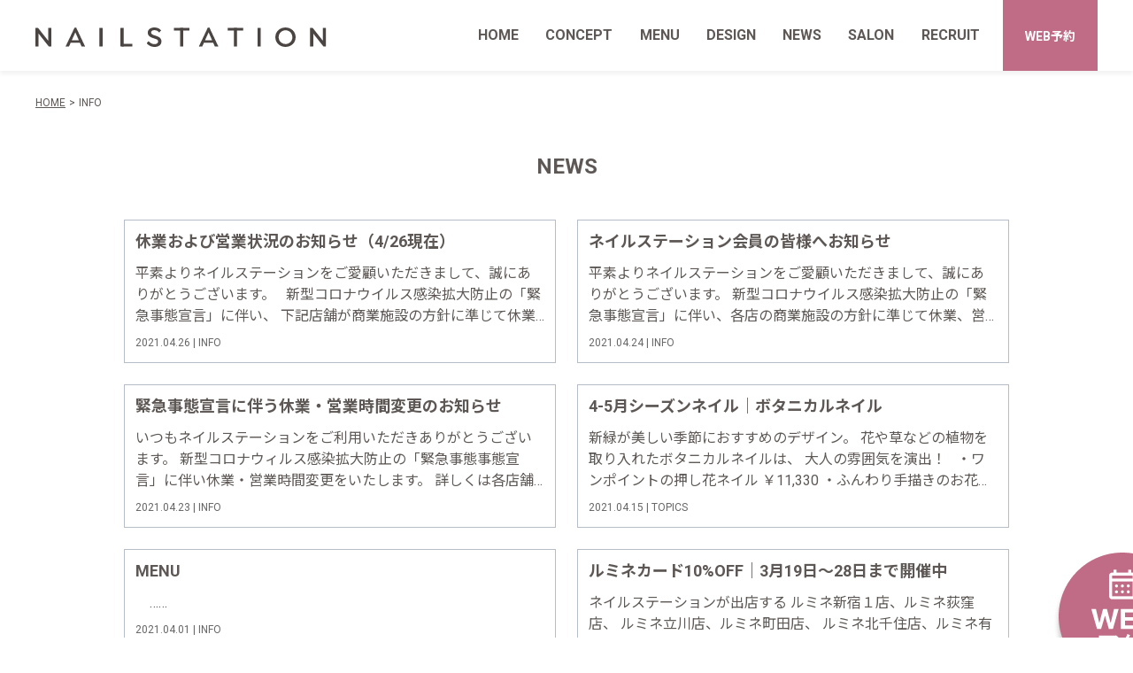

--- FILE ---
content_type: text/html; charset=UTF-8
request_url: https://nailstation.jp/blog/info/page/15
body_size: 10722
content:
	<!DOCTYPE html>
<html lang="ja" prefix="og: https://ogp.me/ns#">

<head>
  <script src="https://www.googleoptimize.com/optimize.js?id=OPT-NRG5VNJ"></script>
  <meta charset="UTF-8">
  <meta http-equiv="X-UA-Compatible" content="IE=edge">
  <meta name="viewport" content="width=device-width">
  <link rel="shortcut icon" href="https://nailstation.jp/wp-content/themes/newnailstaiton/favicon.ico">
  <link rel="apple-touch-icon" href="https://nailstation.jp/wp-content/themes/newnailstaiton/apple-touch-icon.png" sizes="192x192">

  <link rel="stylesheet" type="text/css" href="https://nailstation.jp/wp-content/themes/newnailstaiton/common/css/reboot.css">
  <link rel="stylesheet" type="text/css" href="https://code.ionicframework.com/ionicons/2.0.1/css/ionicons.min.css?ver=4.9.9">
  <link rel="stylesheet" type="text/css" href="https://cdn.jsdelivr.net/npm/slick-carousel@1.8.1/slick/slick.css"/>
  <link rel="stylesheet" type="text/css" href="https://nailstation.jp/wp-content/themes/newnailstaiton/common/css/style.css">
  <link rel="stylesheet" type="text/css" href="https://nailstation.jp/wp-content/themes/newnailstaiton/common/css/sp.css" media="screen and (max-width: 767px)">

  <title>INFO | NAIL STATION(ネイルステーション) | ケア重視のネイルサロン | Part 15</title>

		<!-- All in One SEO 4.1.8 -->
		<meta name="description" content="営業日など業務のご連絡について | Part 15"/>
		<meta name="robots" content="noindex, nofollow, max-snippet:-1, max-image-preview:large, max-video-preview:-1"/>
		<link rel="canonical" href="https://nailstation.jp/blog/info/page/15"/>
		<link rel="prev" href="https://nailstation.jp/blog/info/page/14"/>
		<link rel="next" href="https://nailstation.jp/blog/info/page/16"/>
		<script type="application/ld+json" class="aioseo-schema">
			{"@context":"https:\/\/schema.org","@graph":[{"@type":"WebSite","@id":"https:\/\/nailstation.jp\/#website","url":"https:\/\/nailstation.jp\/","name":"NAIL STATION(\u30cd\u30a4\u30eb\u30b9\u30c6\u30fc\u30b7\u30e7\u30f3) | \u30b1\u30a2\u91cd\u8996\u306e\u30cd\u30a4\u30eb\u30b5\u30ed\u30f3","description":"\u30cd\u30a4\u30eb\u30b9\u30c6\u30fc\u30b7\u30e7\u30f3\u306f\u3001\u722a\u306e\u5065\u5eb7\u3068\u672c\u6765\u306e\u7f8e\u3057\u3055\u3092\u7b2c\u4e00\u306b\u8003\u3048\u308b\u30cd\u30a4\u30eb\u30b5\u30ed\u30f3\u3067\u3059\u3002\u30cd\u30a4\u30eb\u30b1\u30a2\u3084\u30d1\u30e9\u30b8\u30a7\u30eb\u306a\u3069\u9811\u5f35\u308b\u3042\u306a\u305f\u306e\u722a\u5148\u3092\u300c\u3059\u3050\u300d\u300c\u305a\u3063\u3068\u300d\u30b5\u30dd\u30fc\u30c8\u3002\u65b0\u5bbf\u30fb\u6075\u6bd4\u5bff\u30fb\u9280\u5ea7\u30fb\u6a2a\u6d5c\u306a\u3069\u306e\u9996\u90fd\u570f\u306e\u99c5\u8fd1\u306b\u5168\u56fd20\u5e97\u8217\u4ee5\u4e0a\u3067\u5c55\u958b\u3057\u3066\u3044\u307e\u3059\u3002","inLanguage":"ja","publisher":{"@id":"https:\/\/nailstation.jp\/#organization"}},{"@type":"Organization","@id":"https:\/\/nailstation.jp\/#organization","name":"\u30cd\u30a4\u30eb\u30b5\u30ed\u30f3\uff5cNAIL STATION","url":"https:\/\/nailstation.jp\/"},{"@type":"BreadcrumbList","@id":"https:\/\/nailstation.jp\/blog\/info\/page\/15\/#breadcrumblist","itemListElement":[{"@type":"ListItem","@id":"https:\/\/nailstation.jp\/#listItem","position":1,"item":{"@type":"WebPage","@id":"https:\/\/nailstation.jp\/","name":"\u30db\u30fc\u30e0","description":"\u30cd\u30a4\u30eb\u30b9\u30c6\u30fc\u30b7\u30e7\u30f3\u306f\u3001\u722a\u306e\u5065\u5eb7\u3068\u672c\u6765\u306e\u7f8e\u3057\u3055\u3092\u7b2c\u4e00\u306b\u8003\u3048\u308b\u30cd\u30a4\u30eb\u30b5\u30ed\u30f3\u3067\u3059\u3002\u30cd\u30a4\u30eb\u30b1\u30a2\u3084\u30d1\u30e9\u30b8\u30a7\u30eb\u306a\u3069\u9811\u5f35\u308b\u3042\u306a\u305f\u306e\u722a\u5148\u3092\u300c\u3059\u3050\u300d\u300c\u305a\u3063\u3068\u300d\u30b5\u30dd\u30fc\u30c8\u3002\u65b0\u5bbf\u30fb\u6075\u6bd4\u5bff\u30fb\u9280\u5ea7\u30fb\u6a2a\u6d5c\u306a\u3069\u306e\u9996\u90fd\u570f\u306e\u99c5\u8fd1\u306b\u5168\u56fd20\u5e97\u8217\u4ee5\u4e0a\u3067\u5c55\u958b\u3057\u3066\u3044\u307e\u3059\u3002 | Part 15","url":"https:\/\/nailstation.jp\/"},"nextItem":"https:\/\/nailstation.jp\/blog\/info#listItem"},{"@type":"ListItem","@id":"https:\/\/nailstation.jp\/blog\/info#listItem","position":2,"item":{"@type":"WebPage","@id":"https:\/\/nailstation.jp\/blog\/info","name":"INFO","description":"\u55b6\u696d\u65e5\u306a\u3069\u696d\u52d9\u306e\u3054\u9023\u7d61\u306b\u3064\u3044\u3066 | Part 15","url":"https:\/\/nailstation.jp\/blog\/info"},"previousItem":"https:\/\/nailstation.jp\/#listItem"}]},{"@type":"CollectionPage","@id":"https:\/\/nailstation.jp\/blog\/info\/page\/15\/#collectionpage","url":"https:\/\/nailstation.jp\/blog\/info\/page\/15\/","name":"INFO | NAIL STATION(\u30cd\u30a4\u30eb\u30b9\u30c6\u30fc\u30b7\u30e7\u30f3) | \u30b1\u30a2\u91cd\u8996\u306e\u30cd\u30a4\u30eb\u30b5\u30ed\u30f3 | Part 15","description":"\u55b6\u696d\u65e5\u306a\u3069\u696d\u52d9\u306e\u3054\u9023\u7d61\u306b\u3064\u3044\u3066 | Part 15","inLanguage":"ja","isPartOf":{"@id":"https:\/\/nailstation.jp\/#website"},"breadcrumb":{"@id":"https:\/\/nailstation.jp\/blog\/info\/page\/15\/#breadcrumblist"}}]}
		</script>
		<!-- All in One SEO -->

<link rel='dns-prefetch' href='//s.w.org'/>
<link rel='stylesheet' id='wp-block-library-css' href='https://nailstation.jp/wp-includes/css/dist/block-library/style.min.css' media='all'/>
<style id='global-styles-inline-css'>body{--wp--preset--color--black:#000;--wp--preset--color--cyan-bluish-gray:#abb8c3;--wp--preset--color--white:#fff;--wp--preset--color--pale-pink:#f78da7;--wp--preset--color--vivid-red:#cf2e2e;--wp--preset--color--luminous-vivid-orange:#ff6900;--wp--preset--color--luminous-vivid-amber:#fcb900;--wp--preset--color--light-green-cyan:#7bdcb5;--wp--preset--color--vivid-green-cyan:#00d084;--wp--preset--color--pale-cyan-blue:#8ed1fc;--wp--preset--color--vivid-cyan-blue:#0693e3;--wp--preset--color--vivid-purple:#9b51e0;--wp--preset--gradient--vivid-cyan-blue-to-vivid-purple:linear-gradient(135deg,rgba(6,147,227,1) 0%,#9b51e0 100%);--wp--preset--gradient--light-green-cyan-to-vivid-green-cyan:linear-gradient(135deg,#7adcb4 0%,#00d082 100%);--wp--preset--gradient--luminous-vivid-amber-to-luminous-vivid-orange:linear-gradient(135deg,rgba(252,185,0,1) 0%,rgba(255,105,0,1) 100%);--wp--preset--gradient--luminous-vivid-orange-to-vivid-red:linear-gradient(135deg,rgba(255,105,0,1) 0%,#cf2e2e 100%);--wp--preset--gradient--very-light-gray-to-cyan-bluish-gray:linear-gradient(135deg,#eee 0%,#a9b8c3 100%);--wp--preset--gradient--cool-to-warm-spectrum:linear-gradient(135deg,#4aeadc 0%,#9778d1 20%,#cf2aba 40%,#ee2c82 60%,#fb6962 80%,#fef84c 100%);--wp--preset--gradient--blush-light-purple:linear-gradient(135deg,#ffceec 0%,#9896f0 100%);--wp--preset--gradient--blush-bordeaux:linear-gradient(135deg,#fecda5 0%,#fe2d2d 50%,#6b003e 100%);--wp--preset--gradient--luminous-dusk:linear-gradient(135deg,#ffcb70 0%,#c751c0 50%,#4158d0 100%);--wp--preset--gradient--pale-ocean:linear-gradient(135deg,#fff5cb 0%,#b6e3d4 50%,#33a7b5 100%);--wp--preset--gradient--electric-grass:linear-gradient(135deg,#caf880 0%,#71ce7e 100%);--wp--preset--gradient--midnight:linear-gradient(135deg,#020381 0%,#2874fc 100%);--wp--preset--duotone--dark-grayscale:url(#wp-duotone-dark-grayscale);--wp--preset--duotone--grayscale:url(#wp-duotone-grayscale);--wp--preset--duotone--purple-yellow:url(#wp-duotone-purple-yellow);--wp--preset--duotone--blue-red:url(#wp-duotone-blue-red);--wp--preset--duotone--midnight:url(#wp-duotone-midnight);--wp--preset--duotone--magenta-yellow:url(#wp-duotone-magenta-yellow);--wp--preset--duotone--purple-green:url(#wp-duotone-purple-green);--wp--preset--duotone--blue-orange:url(#wp-duotone-blue-orange);--wp--preset--font-size--small:13px;--wp--preset--font-size--medium:20px;--wp--preset--font-size--large:36px;--wp--preset--font-size--x-large:42px}.has-black-color{color:var(--wp--preset--color--black)!important}.has-cyan-bluish-gray-color{color:var(--wp--preset--color--cyan-bluish-gray)!important}.has-white-color{color:var(--wp--preset--color--white)!important}.has-pale-pink-color{color:var(--wp--preset--color--pale-pink)!important}.has-vivid-red-color{color:var(--wp--preset--color--vivid-red)!important}.has-luminous-vivid-orange-color{color:var(--wp--preset--color--luminous-vivid-orange)!important}.has-luminous-vivid-amber-color{color:var(--wp--preset--color--luminous-vivid-amber)!important}.has-light-green-cyan-color{color:var(--wp--preset--color--light-green-cyan)!important}.has-vivid-green-cyan-color{color:var(--wp--preset--color--vivid-green-cyan)!important}.has-pale-cyan-blue-color{color:var(--wp--preset--color--pale-cyan-blue)!important}.has-vivid-cyan-blue-color{color:var(--wp--preset--color--vivid-cyan-blue)!important}.has-vivid-purple-color{color:var(--wp--preset--color--vivid-purple)!important}.has-black-background-color{background-color:var(--wp--preset--color--black)!important}.has-cyan-bluish-gray-background-color{background-color:var(--wp--preset--color--cyan-bluish-gray)!important}.has-white-background-color{background-color:var(--wp--preset--color--white)!important}.has-pale-pink-background-color{background-color:var(--wp--preset--color--pale-pink)!important}.has-vivid-red-background-color{background-color:var(--wp--preset--color--vivid-red)!important}.has-luminous-vivid-orange-background-color{background-color:var(--wp--preset--color--luminous-vivid-orange)!important}.has-luminous-vivid-amber-background-color{background-color:var(--wp--preset--color--luminous-vivid-amber)!important}.has-light-green-cyan-background-color{background-color:var(--wp--preset--color--light-green-cyan)!important}.has-vivid-green-cyan-background-color{background-color:var(--wp--preset--color--vivid-green-cyan)!important}.has-pale-cyan-blue-background-color{background-color:var(--wp--preset--color--pale-cyan-blue)!important}.has-vivid-cyan-blue-background-color{background-color:var(--wp--preset--color--vivid-cyan-blue)!important}.has-vivid-purple-background-color{background-color:var(--wp--preset--color--vivid-purple)!important}.has-black-border-color{border-color:var(--wp--preset--color--black)!important}.has-cyan-bluish-gray-border-color{border-color:var(--wp--preset--color--cyan-bluish-gray)!important}.has-white-border-color{border-color:var(--wp--preset--color--white)!important}.has-pale-pink-border-color{border-color:var(--wp--preset--color--pale-pink)!important}.has-vivid-red-border-color{border-color:var(--wp--preset--color--vivid-red)!important}.has-luminous-vivid-orange-border-color{border-color:var(--wp--preset--color--luminous-vivid-orange)!important}.has-luminous-vivid-amber-border-color{border-color:var(--wp--preset--color--luminous-vivid-amber)!important}.has-light-green-cyan-border-color{border-color:var(--wp--preset--color--light-green-cyan)!important}.has-vivid-green-cyan-border-color{border-color:var(--wp--preset--color--vivid-green-cyan)!important}.has-pale-cyan-blue-border-color{border-color:var(--wp--preset--color--pale-cyan-blue)!important}.has-vivid-cyan-blue-border-color{border-color:var(--wp--preset--color--vivid-cyan-blue)!important}.has-vivid-purple-border-color{border-color:var(--wp--preset--color--vivid-purple)!important}.has-vivid-cyan-blue-to-vivid-purple-gradient-background{background:var(--wp--preset--gradient--vivid-cyan-blue-to-vivid-purple)!important}.has-light-green-cyan-to-vivid-green-cyan-gradient-background{background:var(--wp--preset--gradient--light-green-cyan-to-vivid-green-cyan)!important}.has-luminous-vivid-amber-to-luminous-vivid-orange-gradient-background{background:var(--wp--preset--gradient--luminous-vivid-amber-to-luminous-vivid-orange)!important}.has-luminous-vivid-orange-to-vivid-red-gradient-background{background:var(--wp--preset--gradient--luminous-vivid-orange-to-vivid-red)!important}.has-very-light-gray-to-cyan-bluish-gray-gradient-background{background:var(--wp--preset--gradient--very-light-gray-to-cyan-bluish-gray)!important}.has-cool-to-warm-spectrum-gradient-background{background:var(--wp--preset--gradient--cool-to-warm-spectrum)!important}.has-blush-light-purple-gradient-background{background:var(--wp--preset--gradient--blush-light-purple)!important}.has-blush-bordeaux-gradient-background{background:var(--wp--preset--gradient--blush-bordeaux)!important}.has-luminous-dusk-gradient-background{background:var(--wp--preset--gradient--luminous-dusk)!important}.has-pale-ocean-gradient-background{background:var(--wp--preset--gradient--pale-ocean)!important}.has-electric-grass-gradient-background{background:var(--wp--preset--gradient--electric-grass)!important}.has-midnight-gradient-background{background:var(--wp--preset--gradient--midnight)!important}.has-small-font-size{font-size:var(--wp--preset--font-size--small)!important}.has-medium-font-size{font-size:var(--wp--preset--font-size--medium)!important}.has-large-font-size{font-size:var(--wp--preset--font-size--large)!important}.has-x-large-font-size{font-size:var(--wp--preset--font-size--x-large)!important}</style>
<style>.recentcomments a{display:inline!important;padding:0!important;margin:0!important}</style>		<style id="wp-custom-css">.nailcatalog .detail figure figcaption ul li a:before{content:'#'}#menu .servicemenu dl dd.polish{display:none}.cp{width:calc(100% - 10.8vw);display:block;text-align:center;padding-top:48px;margin:0 auto}.cp_menu{margin:24px auto 0}#newsdetail h2.has-text-align-center{text-align:center}#salondetail .detail .rig dl{margin-bottom:0}#salondetail .detail .rig p{margin-bottom:0}.shop-data{font-size:14px;margin-bottom:32px}.shop-data td{vertical-align:top;padding-bottom:8px;padding-right:8px}.shop-data td.data-title{width:100px}#menu .menuprice .box h5{width:100%;background:#e6e9ed;font-size:16px;line-height:32px;text-align:center}#menu .mensmenu .box h5{margin-bottom:16px}body#menu .submensmenu h5{margin-bottom:16px;text-align:left!important;padding-left:16px}body#menu .submensmenu h5 span{font-size:12px;font-weight:300;color:#627087;padding-left:2em}#menu .menuprice .box p.menutext{margin:0}#menu .menuprice .coma{margin-top:24px;margin-bottom:40px}.mv{padding:80px 0 0 0;width:1200px;margin:0 auto}#menu .menuprice .box h4{font-weight:normal;font-size:18px;font-size:1.8rem;line-height:1.5;letter-spacing:-.408px;width:100%;margin:0 0 24px}#menu .servicemenu dl dd .nomination{margin:24px 0 0 0}#menu .breadcrumb{padding:24px 0 48px}.nailcatalog .catalog .refinement li a{padding:18px 20px 18px 12px}.nailcatalog p.designsub{display:inline-block;padding-bottom:16px}.coursenavi a:hover,a.coursenavi:hover{opacity:.6;text-decoration:none}#privacy li{margin-bottom:.5em}.salon_text,#salonlist .text{border-radius:14px;border:1px solid #c16c86;display:inline-flex;padding:4px 12px!important;justify-content:center;align-items:center;gap:10px;width:auto!important;color:#c16c86;font-family:"Noto Sans JP";font-size:12px;font-style:normal;font-weight:350;line-height:12px;letter-spacing:-.408px}#salonlist .text{font-size:10px!important;padding:2px 8px!important;margin-bottom:4px;margin-right:24px}@media (min-width:770px){#salonlist .text{max-width:42em}.coursenavi a{margin:0 4px}.coursenavi{text-align:center;padding-bottom:60px}}#menu .menuprice .box p.courseimage{width:auto}#menu .menuprice .box div.normalmenu{display:block;padding-top:40px;margin:0 auto;width:1000px}#menu .menuprice .box div.normalmenu h3{font-size:20px;border-bottom:1px solid #000;text-align:center;padding:0 0 16px 0;margin:0 0 24px 0}#menu .menuprice .box div.normalmenu h4{color:#c16c86;margin:0 0 12px 0}#menu .menuprice .box div.normalmenu{text-align:center}#menu .menuprice .box div.normalmenu p{width:720px;text-align:left;margin:0 auto}#menu .servicemenu dl dd dl dd p{font-size:14px;font-size:1.4rem;line-height:1.42857;width:478px;margin-right:12px}#menu .servicemenu dl dd dl dd div{width:452px}#menu .servicemenu dl dd .nomination{border:1px solid #9da7b6;padding:18px 0 18px 16px}#menu .servicemenu dl dd dl dd div dl{width:220px}#menu .servicemenu dl dd dl dd div dl dt{width:120px}#menu .servicemenu dl dd dl dd div dl dd{width:calc(100% - 120px)}#menu .mensmenu{color:#0d192d;width:1020px}#menu .mensmenu dl dd dl dd div dl:nth-of-type(1) dt {background:#56627a;color:#fff;border:1px solid #56627a}#menu .mensmenu dl dd dl dd div dl:nth-of-type(1) dd {color:#56627a;font-weight:bold;border:1px solid #56627a}#menu .mensmenu dl dd dl dd p{width:438px}#menu .mensmenu dl dd dl dd div{width:auto}#menu .menuprice .menunavi a{margin-bottom:8px;display:block}#lp main #mv div>p.caution{font-size:10px;background:none;color:#fff;margin:0 0 0 4vw;font-weight:normal}#lp main #mv div dl{margin:20.429333vw 0 0 40.533333vw;width:53.8666666667vw;box-sizing:border-box;position:relative}#lp main #mv div dl:before{top:0;left:-40.5333333333vw}@media (max-height:770px){#newsdetail .page-pc,.page-pc{display:none}}@media (min-height:771px){#newsdetail .page-sp,.page-sp,.ninaluonlineshop{display:none}.nailcatalog p.designsub{font-size:12px}}@media (max-width:767px){#menu .menuprice .box div.normalmenu{display:block;padding-top:40px;width:100%}#menu .menuprice .box div.normalmenu h3{font-size:20px;border-bottom:1px solid #000;text-align:center;padding:0 0 16px 0;margin:0 0 24px 0}#menu .menuprice .box div.normalmenu h4{color:#c16c86;margin:0 0 12px 0}#menu .menuprice .box p{margin:0 0 24px 0}.mv{padding:56px 0 0 0;width:100%;margin:0 auto}.coursenavi{display:flex;margin-top:20px;margin-bottom:40px}.coursenavi a{margin-bottom:8px}.trialmenu .btnarea{display:-webkit-flex;-webkit-flex-wrap:wrap;-webkit-justify-content:space-between;display:-webkit-box;display:-ms-flexbox;display:flex;-ms-flex-wrap:wrap;flex-wrap:wrap;-webkit-box-pack:justify;-ms-flex-pack:justify;justify-content:space-between;margin:6.48vw 0 12.96vw 0}#menu .servicemenu dl dd dl dd div dl dt{font-size:2vw;line-height:5.1vw;width:52%}#menu .servicemenu dl dd dl dd div dl dd{font-size:3.78vw;line-height:1.42857;padding:0;width:48%}#menu .servicemenu dl dd dl dd div dl:nth-of-type(2) dt {background:#e6e9ed;color:#5d5855;border:1px solid #e6e9ed}#menu .menuprice .box div.normalmenu p{width:100%}#menu .servicemenu dl dd dl dd div dl{width:calc(50% - 1.89vw)}#menu .mensmenu{color:#0d192d;width:100%}#menu .mensmenu dl{padding:0 0}#menu .servicemenu dl dd dl dd div dl{}#menu .menuprice .cp{width:100%}}@media screen and (min-width:767px){#lp main #mv div dl{margin:min(41.86px,1.7674vw) 0 0 min(208px,25.72vw)}}</style>
		
  <!-- Google Tag Manager -->
  <!-- <script>(function(w,d,s,l,i){w[l]=w[l]||[];w[l].push({'gtm.start':
  new Date().getTime(),event:'gtm.js'});var f=d.getElementsByTagName(s)[0],
  j=d.createElement(s),dl=l!='dataLayer'?'&l='+l:'';j.async=true;j.src=
  'https://www.googletagmanager.com/gtm.js?id='+i+dl;f.parentNode.insertBefore(j,f);
  })(window,document,'script','dataLayer','GTM-T6VKVFF');</script> -->
  <!-- End Google Tag Manager -->
  <!-- Google Tag Manager -->
  <!--<script>(function(w,d,s,l,i){w[l]=w[l]||[];w[l].push({'gtm.start':
  new Date().getTime(),event:'gtm.js'});var f=d.getElementsByTagName(s)[0],
  j=d.createElement(s),dl=l!='dataLayer'?'&l='+l:'';j.async=true;j.src=
  'https://www.googletagmanager.com/gtm.js?id='+i+dl;f.parentNode.insertBefore(j,f);
  })(window,document,'script','dataLayer','GTM-MM856J2');</script>-->
  <!-- End Google Tag Manager -->
  <!-- Google Tag Manager (2021/05/10)-->
  <!-- Optimize Next -->
<script>(function(p,r,o,j,e,c,t,g){p['_'+t]={};g=r.createElement('script');g.src='https://www.googletagmanager.com/gtm.js?id=GTM-'+t;r[o].prepend(g);g=r.createElement('style');g.innerText='.'+e+t+'{visibility:hidden!important}';r[o].prepend(g);r[o][j].add(e+t);setTimeout(function(){if(r[o][j].contains(e+t)){r[o][j].remove(e+t);p['_'+t]=0}},c)})(window,document,'documentElement','classList','loading',2000,'NLBJ854X')</script>
<!-- End Optimize Next -->
  <script>(function(w,d,s,l,i){w[l]=w[l]||[];w[l].push({'gtm.start':new Date().getTime(),event:'gtm.js'});var f=d.getElementsByTagName(s)[0],j=d.createElement(s),dl=l!='dataLayer'?'&l='+l:'';j.async=true;j.src='https://www.googletagmanager.com/gtm.js?id='+i+dl;f.parentNode.insertBefore(j,f);})(window,document,'script','dataLayer','GTM-PDRWGW9');</script>
  <!-- End Google Tag Manager -->
  <script type="text/javascript">(function(c,l,a,r,i,t,y){c[a]=c[a]||function(){(c[a].q=c[a].q||[]).push(arguments)};t=l.createElement(r);t.async=1;t.src="https://www.clarity.ms/tag/"+i;y=l.getElementsByTagName(r)[0];y.parentNode.insertBefore(t,y);})(window,document,"clarity","script","mxw2e13hpa");</script>
</head>
<body id="newslist">

  <header class="header">
    <div>
      <h1><a href="/"><img src="https://nailstation.jp/wp-content/themes/newnailstaiton/common/img/logo.svg" alt="NAIL STATION"/></a></h1>
      <p>爪の健康を一番に考えネイルケア・パラジェルなどが充実した駅近のネイルサロン。</p>
      <nav>
        <ul>
          <li class="logo"><a href="/"><img src="https://nailstation.jp/wp-content/themes/newnailstaiton/common/img/logo.svg" alt="NAIL STATION"/></a></li>
          <li><a href="/">HOME</a></li>
          <li><a href="/concept">CONCEPT</a></li>
          <li>
            <span>MENU</span>
            <ul class="pc">
              <li><a href="/menu2024">月額会員制度</a></li>
              <li><a href="/menunormal">通常メニュー</a></li>
              <li><a href="/mensmenu">メンズメニュー</a></li>
            </ul>
            <ul class="sp">
              <li><a href="/menu2024">月額会員<br>メニュー</a></li>
              <li><a href="/menunormal">はじめて<br>の方へ</a></li>
              <li><a href="/mensmenu">メンズ<br>メニュー</a></li>
            </ul>
          </li>
          <li><a href="/design">DESIGN</a></li>
          <li><a href="/news">NEWS</a></li>
          <li><a href="/salon">SALON</a></li>
<!--          <li><a href="/menu4" >MEMBER</a></li> -->
          <li><a href="https://recruit.belle-x.com/" target="_blank">RECRUIT</a></li>
          <li><a href="/reserve">WEB予約</a></li>
          <li class="sns"><a href="https://www.instagram.com/nailstation_official/" target="_blank" rel="noopener noreferrer">公式Instagram</a></li><li class="sns"><a href="https://lin.ee/X9hVq5O" target="_blank" rel="noopener noreferrer">公式LINE</a></li>
        </ul>
      </nav>
    </div>
  </header>
  <div class="hamburger">
    <span></span>
    <span></span>
    <span></span>
  </div>
  <div class="tablet">MENU</div>

<!-- main -->
<a href="https://nailstation.jp/reserve" style="display:block; width:72px; height:72px; z-index:99; position:fixed; bottom:24px; right:20px;"><img src="https://nailstation.jp/wp-content/themes/newnailstaiton/common/img/web_reserve.png" alt="WEB予約"></a>
<ul class="breadcrumb">
  <li><a href="https://nailstation.jp">HOME</a></li><li>INFO</li></ul>

<div class="newslist">
  <h2 class="anime">NEWS</h2>
  <ul>
                    <li class="anime"><a href="https://nailstation.jp/info210426">
            <dl>
              <dt>休業および営業状況のお知らせ（4/26現在）</dt>
              <dd>
                <p>平素よりネイルステーションをご愛顧いただきまして、誠にありがとうございます。

&nbsp;

新型コロナウイルス感染拡大防止の「緊急事態宣言」に伴い、
下記店舗が商業施設の方針に準じて休業をしております。

&nbsp;

休業がある店舗へご来店予定のお客様には、ご不便をお掛けし……</p>
                <p class="date">2021.04.26 | INFO</p>
              </dd>
            </dl>
          </a></li>
                    <li class="anime"><a href="https://nailstation.jp/info210424">
            <dl>
              <dt>ネイルステーション会員の皆様へお知らせ</dt>
              <dd>
                <p>平素よりネイルステーションをご愛顧いただきまして、誠にありがとうございます。

新型コロナウイルス感染拡大防止の「緊急事態宣言」に伴い、各店の商業施設の方針に準じて休業、営業時間変更をしております。休業がある店舗へご来店予定の会員様には、ご不便をお掛けしておりまして大変申し訳ございません。今後も……</p>
                <p class="date">2021.04.24 | INFO</p>
              </dd>
            </dl>
          </a></li>
                    <li class="anime"><a href="https://nailstation.jp/info210423">
            <dl>
              <dt>緊急事態宣言に伴う休業・営業時間変更のお知らせ</dt>
              <dd>
                <p>いつもネイルステーションをご利用いただきありがとうございます。

新型コロナウィルス感染拡大防止の「緊急事態事態宣言」に伴い休業・営業時間変更をいたします。
詳しくは各店舗の商業施設ホームページにてご確認ください。

また、当ホームページにおいても随時情報を更新いたします。

お客様に……</p>
                <p class="date">2021.04.23 | INFO</p>
              </dd>
            </dl>
          </a></li>
                    <li class="anime"><a href="https://nailstation.jp/seasonnails2104">
            <dl>
              <dt>4-5月シーズンネイル｜ボタニカルネイル</dt>
              <dd>
                <p>新緑が美しい季節におすすめのデザイン。
花や草などの植物を取り入れたボタニカルネイルは、
大人の雰囲気を演出！

&nbsp;



・ワンポイントの押し花ネイル
￥11,330
・ふんわり手描きのお花ネイル
￥17,270

&nbsp;



・手描きリーフが印……</p>
                <p class="date">2021.04.15 | TOPICS</p>
              </dd>
            </dl>
          </a></li>
                    <li class="anime"><a href="https://nailstation.jp/new_menu">
            <dl>
              <dt>MENU</dt>
              <dd>
                <p>
&nbsp;

&nbsp;

……</p>
                <p class="date">2021.04.01 | INFO</p>
              </dd>
            </dl>
          </a></li>
                    <li class="anime"><a href="https://nailstation.jp/info210319">
            <dl>
              <dt>ルミネカード10%OFF｜3月19日～28日まで開催中</dt>
              <dd>
                <p>ネイルステーションが出店する

ルミネ新宿１店、ルミネ荻窪店、

ルミネ立川店、ルミネ町田店、

ルミネ北千住店、ルミネ有楽町店、

ルミネ大宮店、ルミネ横浜店、

大船ルミネウィング店では、

3月19日（金）～3月28日（日）まで

ルミネカードご利用で10%オフにな……</p>
                <p class="date">2021.03.19 | INFO</p>
              </dd>
            </dl>
          </a></li>
                    <li class="anime"><a href="https://nailstation.jp/seasonnails2103">
            <dl>
              <dt>3-4月シーズンネイル｜春のフラワーネイルとビジューネイル</dt>
              <dd>
                <p>春到来！

フラワーネイルと豪華なビジューネイルが続々登場。
華やかな春のおよばれネイルを楽しんでみてはいかが？

&nbsp;



・立体ラインと手描きのフラワーネイル
￥15,290
・可愛い色合いと存在感あるフラワーネイル
￥14,080

&nbsp;

……</p>
                <p class="date">2021.03.15 | TOPICS</p>
              </dd>
            </dl>
          </a></li>
                    <li class="anime"><a href="https://nailstation.jp/newnail2103">
            <dl>
              <dt>3月のネイルデザインをアップしました</dt>
              <dd>
                <p>日ごとに暖かくなり、すっかり春の陽気！

3月は「ひな祭り」や「お花見」など春を感じる季節。

爪先に華を添えて、新生活を迎えましょう。

&nbsp;



春らしいチューリップ柄ネイル

&nbsp;



キラキラの桜柄フットネイル

&nbsp;

……</p>
                <p class="date">2021.03.01 | INFO</p>
              </dd>
            </dl>
          </a></li>
                    <li class="anime"><a href="https://nailstation.jp/seasonnails2102">
            <dl>
              <dt>2-3月シーズンネイル｜春ネイル</dt>
              <dd>
                <p>お花モチーフやビジュー、

パステルカラーで春ネイルを満喫。
新しい季節は綺麗な爪先で始めよう！

&nbsp;



・透け感が綺麗な水玉×リボンネイル　￥12,650
・元気いっぱい渦巻きフレンチネイル　￥13,420
・マットなパステルカラーネイル　￥15,180

……</p>
                <p class="date">2021.02.15 | TOPICS</p>
              </dd>
            </dl>
          </a></li>
                    <li class="anime"><a href="https://nailstation.jp/newnail2102">
            <dl>
              <dt>2月のネイルデザインをアップしました</dt>
              <dd>
                <p>まるで本物のお菓子の様なバレンタインネイルから

春を先取りしたデザインが登場！

季節を感じるネイルをお楽しみください。

&nbsp;



まるでお菓子の様なバレンタインネイル

&nbsp;



オレンジが印象的なフットネイル

&nbsp;


……</p>
                <p class="date">2021.02.01 | INFO</p>
              </dd>
            </dl>
          </a></li>
                    <li class="anime"><a href="https://nailstation.jp/seasonnails2101">
            <dl>
              <dt>1-2月シーズンネイル｜バレンタイン</dt>
              <dd>
                <p>定番のハートモチーフ、ぷっくりとした苺ネイルなどをご用意しました。
特別な日に合わせていつもより甘いネイルをチョイスしてみては？

&nbsp;



・プリンセスを連想させるチークネイル　￥19,140

・チョコレートカラーのハートフレンチネイル　￥12,320

&nbs……</p>
                <p class="date">2021.01.15 | TOPICS</p>
              </dd>
            </dl>
          </a></li>
                    <li class="anime"><a href="https://nailstation.jp/newnail2101">
            <dl>
              <dt>1月のネイルデザインをアップしました</dt>
              <dd>
                <p>あけましておめでとうございます。

オフィス系から流行を取り入れたトレンドネイル、

冬ならではのデザインを多数ご用意しました！

今年も充実したネイルライフを過ごせますように…

本年もよろしくお願いいたします。

&nbsp;



2021年の干支柄ネイル

&……</p>
                <p class="date">2021.01.01 | INFO</p>
              </dd>
            </dl>
          </a></li>
      </ul>

  <div class="pager">
    <div class='wp-pagenavi' role='navigation'>
<span class='pages'>15 / 25</span><a class="first" aria-label="First Page" href="https://nailstation.jp/blog/info/">« 先頭</a><a class="previouspostslink" rel="prev" aria-label="前のページ" href="https://nailstation.jp/blog/info/page/14">前へ</a><span class='extend'>...</span><a class="smaller page" title="Page 10" href="https://nailstation.jp/blog/info/page/10">10</a><span class='extend'>...</span><a class="page smaller" title="Page 13" href="https://nailstation.jp/blog/info/page/13">13</a><a class="page smaller" title="Page 14" href="https://nailstation.jp/blog/info/page/14">14</a><span aria-current='page' class='current'>15</span><a class="page larger" title="Page 16" href="https://nailstation.jp/blog/info/page/16">16</a><a class="page larger" title="Page 17" href="https://nailstation.jp/blog/info/page/17">17</a><span class='extend'>...</span><a class="larger page" title="Page 20" href="https://nailstation.jp/blog/info/page/20">20</a><span class='extend'>...</span><a class="nextpostslink" rel="next" aria-label="次のページ" href="https://nailstation.jp/blog/info/page/16">次へ</a><a class="last" aria-label="Last Page" href="https://nailstation.jp/blog/info/page/25">最後 »</a>
</div>  </div>
</div>

<div class="nailimages sp">
  <img src="https://nailstation.jp/wp-content/themes/newnailstaiton/common/img/menu_img_sp.jpg" width="584" height="430" alt="ネイルステーションでは健やかな爪の成長を一番に考え、ケアに特化した会員制度でネイルの楽しさをご提供します。" class="anime"/>
</div>
<div class="menu">

    <!--
      <h2 class="anime">MENU</h2>
  <div class="box" style="display: block; text-align: center; margin-bottom:20px;">
        <picture>
          <source media="(max-width: 768px)" srcset="https://nailstation.jp/wp-content/themes/newnailstaiton/common/img/concept_img00.png">
          <img src="https://nailstation.jp/wp-content/themes/newnailstaiton/common/img/concept_img00.png" alt="月額会員￥4,180 月額会員になるとベーシックケア毎月1回￥0 さらにメインメニューが表示価格から50%OFF" />
        </picture>
  </div>

  	<div style="margin:0 auto; text-align:center;">

  			<div class="coursenavi" style="flex-wrap: wrap; -webkit-box-pack: justify; -ms-flex-pack: justify; justify-content: space-between;">
          <a href="/menu3" style="width:48%; margin-bottom:12px;">
  					<picture>
            <source media="(max-width: 768px)" srcset="https://nailstation.jp/wp-content/themes/newnailstaiton/common/img/course_navi_color_sp.png">
            <img src="https://nailstation.jp/wp-content/themes/newnailstaiton/common/img/course_navi_color.png"  alt="月額会員￥4,180 月額会員になるとベーシックケア毎月1回￥0 さらにメインメニューが表示価格から50%OFF" />
          	</picture>
  				</a>
          <a href="/menu2" style="width:48%; margin-bottom:12px;">
  	        <picture>
  	          <source media="(max-width: 768px)" srcset="https://nailstation.jp/wp-content/themes/newnailstaiton/common/img/course_navi_care_sp.png">
  	          <img src="https://nailstation.jp/wp-content/themes/newnailstaiton/common/img/course_navi_care.png" alt="月額会員￥4,180 月額会員になるとベーシックケア毎月1回￥0 さらにメインメニューが表示価格から50%OFF" />
  	        </picture>
  				</a>

  			</div>

  				<a href="/menu4" class="coursenavi">
  				<picture style="width:100%;">
  					<source media="(max-width: 768px)" srcset="https://nailstation.jp/wp-content/themes/newnailstaiton/common/img/course_navi_menu_sp.png">
  					<img src="https://nailstation.jp/wp-content/themes/newnailstaiton/common/img/course_navi_menu.png" alt="月額会員￥4,180 月額会員になるとベーシックケア毎月1回￥0 さらにメインメニューが表示価格から50%OFF" />
  				</picture>
  			</a>
  		</div>
    -->
</div>
<!-- /main -->

	        <div class="nailimages">
          <picture>
            <source media="(max-width: 768px)" srcset="https://nailstation.jp/wp-content/themes/newnailstaiton/common/img/images01_sp.jpg">
            <img src="https://nailstation.jp/wp-content/themes/newnailstaiton/common/img/images01.jpg" width="1200" height="240" alt="NAIL STATION"/>
          </picture>
        </div>
        <div class="salonlist">
          <h2 class="anime">SALON LIST</h2>
          <h3 class="pc anime"><svg width="195" height="100" fill="none" xmlns="http://www.w3.org/2000/svg">
              <g clip-path="url(#clip0)" fill="#4A4543">
                <path d="M97.45 0a17.813 17.813 0 00-13.941 6.734v-2.73l-3.906-2.735v53.469l3.906-2.735V17.847a13.94 13.94 0 1127.881 0v34.156l3.907 2.735v-36.89A17.865 17.865 0 0097.45 0zM161.196 73.582c0-3.728 2.917-6.51 6.742-6.51s6.742 2.782 6.742 6.51c0 3.728-2.917 6.51-6.742 6.51s-6.742-2.782-6.742-6.51zm11.32 0a4.576 4.576 0 00-2.825-4.213 4.57 4.57 0 10-1.754 8.792 4.458 4.458 0 004.579-4.579zM134.948 67.314h-1.556a.293.293 0 00-.294.294v11.954c0 .163.131.294.294.294h1.556a.294.294 0 00.294-.294V67.608a.294.294 0 00-.294-.294zM150.771 67.314h-1.556a.294.294 0 00-.294.294v11.954c0 .163.132.294.294.294h1.556a.294.294 0 00.294-.294V67.608a.294.294 0 00-.294-.294zM194.653 67.314h-1.612a.246.246 0 00-.247.247v.028h-.004v8.388l-6.691-8.505a.425.425 0 00-.339-.166h-1.205v.009h-.036a.247.247 0 00-.247.247v12.05a.248.248 0 00.247.247h1.611a.248.248 0 00.247-.247V71.17l6.69 8.524a.428.428 0 00.34.167h.614v-.002h.633a.246.246 0 00.174-.072.245.245 0 00.073-.175v-12.05a.24.24 0 00-.019-.095.24.24 0 00-.134-.135.25.25 0 00-.095-.018zM10.382 67.314H8.771a.248.248 0 00-.248.247v.028H8.52v8.388l-6.69-8.505a.43.43 0 00-.34-.166H.285v.009H.25a.247.247 0 00-.247.247v12.05a.247.247 0 00.247.247H1.86a.246.246 0 00.247-.247V71.17l6.69 8.524a.428.428 0 00.34.167h.614v-.002h.633a.247.247 0 00.247-.247v-12.05a.248.248 0 00-.249-.248zM44.756 67.314H43.2a.294.294 0 00-.294.294v11.954c0 .163.132.294.294.294h1.556a.294.294 0 00.294-.294V67.608a.294.294 0 00-.294-.294z"/>
                <path d="M139.324 68.825v-1.217a.293.293 0 00-.294-.294h-9.721a.294.294 0 00-.294.294v1.217c0 .162.132.294.294.294h9.721a.293.293 0 00.294-.294zM98.878 67.314h-1.556a.294.294 0 00-.294.294v11.954c0 .163.132.294.294.294h1.556a.294.294 0 00.294-.294V67.608a.294.294 0 00-.294-.294zM58.887 67.314H57.33a.294.294 0 00-.294.294v11.954c0 .163.131.294.294.294h1.556a.294.294 0 00.294-.294V67.608a.294.294 0 00-.294-.294z"/>
                <path d="M103.255 68.825v-1.217a.294.294 0 00-.294-.294H93.24a.294.294 0 00-.294.294v1.217c0 .162.131.294.294.294h9.721a.294.294 0 00.294-.294zM65.01 79.562v-1.217a.294.294 0 00-.293-.294H58.25a.294.294 0 00-.293.294v1.217c0 .163.131.294.293.294h6.466a.294.294 0 00.293-.294zM122.251 79.86h-1.938l-1.124-2.556h-6.142l-1.143 2.557h-1.864l-.222-.352 5.696-12.09.243.03-.012-.18h.84l-.009.151.241-.004 5.659 12.091-.225.354zm-3.759-4.184l-2.344-5.347-2.383 5.347h4.727z"/>
                <path d="M110.04 79.86a.246.246 0 100-.492.246.246 0 000 .492zM122.252 79.86a.246.246 0 100-.492.246.246 0 000 .492zM115.741 67.761a.246.246 0 100-.492.246.246 0 000 .492zM116.589 67.761a.246.246 0 100-.492.246.246 0 000 .492zM32.64 79.86H30.7l-1.123-2.556h-6.141l-1.143 2.557h-1.864l-.223-.352 5.697-12.09.243.03-.013-.18h.84l-.008.151.24-.004 5.66 12.091-.226.354zm-3.76-4.184l-2.344-5.347-2.383 5.347h4.727z"/>
                <path d="M20.428 79.86a.247.247 0 100-.493.247.247 0 000 .493zM32.64 79.86a.247.247 0 100-.493.247.247 0 000 .493zM26.13 67.761a.247.247 0 10-.001-.493.247.247 0 000 .493zM26.977 67.761a.247.247 0 100-.493.247.247 0 000 .493zM74.95 77.716l.031-.136-.175-.124.984-1.017.14.1.151.007c.029.036.041-.139.07-.103a4.947 4.947 0 003.575 1.81c1.59 0 2.539-.736 2.539-1.744 0-1.51-1.628-1.684-3.487-2.363-1.492-.523-3.41-1.355-3.41-3.564 0-2.054 1.782-3.527 4.398-3.527 1.932 0 3.476.779 4.358 1.846a.501.501 0 00-.083.12l.067.205-.967 1.016-.157-.166s-.136.112-.201.158a3.978 3.978 0 00-2.98-1.377c-1.318 0-2.246.639-2.246 1.588 0 1.066 1.025 1.453 2.227 1.88 2.131.736 4.688 1.336 4.688 4.146 0 2.266-1.975 3.642-4.61 3.642a6.4 6.4 0 01-5.07-2.318.903.903 0 00.159-.079z"/>
                <path d="M83.93 69.302a.246.246 0 100-.493.246.246 0 000 .493zM82.965 70.316a.246.246 0 100-.493.246.246 0 000 .493zM74.98 77.88a.247.247 0 100-.493.247.247 0 000 .493zM75.969 76.856a.246.246 0 100-.493.246.246 0 000 .493z"/>
              </g>
              <defs>
                <clipPath id="clip0">
                  <path fill="#fff" d="M0 0h194.9v100H0z"/>
                </clipPath>
              </defs>
            </svg></h3>
          <dl>
            <dt class="anime">東日本エリア</dt>
            <dd class="anime">
              <ul>
                                  <li><a href="https://nailstation.jp/salon/lumine-shinjuku1">ルミネ1 新宿店</a></li>
                                  <li><a href="https://nailstation.jp/salon/shibuya-markcity">渋谷マークシティ店</a></li>
                                  <li><a href="https://nailstation.jp/salon/atre-ebisu">アトレ恵比寿店</a></li>
                                  <li><a href="https://nailstation.jp/salon/yurakucho">ルミネ1 有楽町店</a></li>
                                  <li><a href="https://nailstation.jp/salon/atre-yotsuya">アトレ四谷店</a></li>
                                  <li><a href="https://nailstation.jp/salon/metrom-kourakuen">メトロ・エム後楽園店</a></li>
                                  <li><a href="https://nailstation.jp/salon/kinshicho">アルカキット錦糸町店</a></li>
                                  <li><a href="https://nailstation.jp/salon/lumine-kitasenju">ルミネ北千住店</a></li>
                                  <li><a href="https://nailstation.jp/salon/lumine-ogikubo">ルミネ荻窪店</a></li>
                
                                  <li><a href="https://nailstation.jp/salon/atre-kichijoji">アトレ吉祥寺店</a></li>
                                  <li><a href="https://nailstation.jp/salon/lumine-tachikawa">ルミネ立川店</a></li>
                                  <li><a href="https://nailstation.jp/salon/lumine-machida">ルミネ町田店</a></li>
                
                                  <li><a href="https://nailstation.jp/salon/lumine-yokohama">ルミネ横浜店</a></li>
                                  <li><a href="https://nailstation.jp/salon/atre-kawasaki">アトレ川崎店</a></li>
                                  <li><a href="https://nailstation.jp/salon/lumine-wingoofuna">大船ルミネウィング店</a></li>
                                  <li><a href="https://nailstation.jp/salon/tamaplaza_terrace">たまプラーザ テラス店</a></li>
                
                                  <li><a href="https://nailstation.jp/salon/atre-urawa">アトレ浦和店</a></li>
                                  <li><a href="https://nailstation.jp/salon/lumine-omiya">ルミネ大宮店</a></li>
                              </ul>
            </dd>
          </dl>
          <dl>
            <dt class="anime">東海エリア</dt>
            <dd class="anime">
              <ul>
                                  <li><a href="https://nailstation.jp/salon/matsuzakaya-nagoya">松坂屋名古屋店</a></li>
                              </ul>
            </dd>
          </dl>
          <dl>
            <dt class="anime">西日本エリア</dt>
            <dd class="anime">
              <ul>
                                  <li><a href="https://nailstation.jp/salon/umeda">リンクス梅田店</a></li>
                
                                  <li><a href="https://nailstation.jp/salon/itami">イオンモール伊丹店</a></li>
                              </ul>
            </dd>
          </dl>
          <div class="btnarea">
            <p class="btn1 anime"> <a href="/salon">サロン一覧</a> </p>
            <p class="btn2 anime"> <a href="/reserve">今すぐWEB予約する</a> </p>
          </div>
          <h3 class="anime"><img src="https://nailstation.jp/wp-content/themes/newnailstaiton/common/img/logo_very.png" width="158" height="100" alt="Very"/></h3>
          <p class="anime">その先の美しさへ ～爪先からはじまる美へのエスコート～<br>Veryはお客様一人ひとりが求める美しさを引き出すお手伝いをさせていただきたいと考えています<br>クオリティの高い技術とホスピタリティを追求しラグジュアリーな癒しと感動のひと時をお約束します</p>
          <dl>
            <dt class="anime">東日本エリア</dt>
            <dd class="anime">
              <ul>
                <li><a href="https://very.jp/salon/atre-shinagawa" target="_blank">アトレ品川店</a></li>
                <li><a href="https://very.jp/salon/roppongihills" target="_blank">六本木ヒルズ店</a></li>
              </ul>
            </dd>
          </dl>
          <h3 class="anime"><img src="https://nailstation.jp/wp-content/themes/newnailstaiton/common/img/logo_nailcaretime.png" width="302" height="100" alt="NAIL CARE TiME"/></h3>
          <p class="anime">それは、日常をアップグレードする新しいネイルケアのカタチ<br>爪カット、爪周りの角質ケア、表面磨き、クリアコーティングから1回2つのメニューを選び、爪の状態にあわせたスピーディーな施術で清潔感のある爪に整えます</p>
          <dl>
            <dt class="anime">東日本エリア</dt>
            <dd class="anime">
              <ul>
                <li><a href="https://nailcaretime.com/#reserve" target="_blank">南青山店</a></li>
                <li><a href="https://nailcaretime.com/#reserve" target="_blank">メディカルセンター川越店</a></li>
              </ul>
            </dd>
          </dl>
        </div>
        <footer>
          <div class="footerT">
            <div>
              <h1><a href="/"><img src="https://nailstation.jp/wp-content/themes/newnailstaiton/common/img/logo.svg" alt="NAIL STATION"/></a></h1>
              <ul>
                <li><a href="/concept">コンセプト</a></li>
                <li><a href="/menu2024">メニュー</a></li>
                <li><a href="/design">ネイルデザイン</a></li>
                <li><a href="/news">お知らせ</a></li>
                <li><a href="/salon">サロン一覧</a></li>
                <li><a href="/menu4">会員・ポイントプログラム</a></li>
                <li><a href="/faq">よくあるご質問</a></li>
                <li><a href="https://recruit.belle-x.com/" target="_blank">RECRUIT</a></li>
              </ul>
            </div>
          </div>
          <div class="footerB">
            <ul>
              <li><a href="/privacy">プライバシーポリシー</a></li>
              <li><a href="/consent">サロンご利用規約</a></li>
              <li><a href="/regulations">会員規約</a></li>
              <li><a href="/pointterms">ポイント規約</a></li>
              <li><a href="/pre-paidterms">プリペイドサービス利用規約</a></li>
              <li><a href="https://recruit.belle-x.com/" target="_blank">求人情報</a></li>
              <li><a href="https://belle-x.com/#company" target="_blank">運営会社</a></li>
              <li><a href="https://hd.belle-x.com/contact/" target="_blank">お問い合わせ</a></li>
            </ul>
            <p>©Belle-x.co.,Ltd.</p>
          </div>
        </footer>
</body>
<script src="https://code.jquery.com/jquery-3.1.1.min.js"></script>
<script src="https://cdn.jsdelivr.net/npm/slick-carousel@1.8.1/slick/slick.min.js"></script>
<script src="https://unpkg.com/scrollreveal@4.0.0/dist/scrollreveal.min.js"></script>
<script src="https://nailstation.jp/wp-content/themes/newnailstaiton/common/js/common.js"></script>


</html>


--- FILE ---
content_type: text/css
request_url: https://nailstation.jp/wp-content/themes/newnailstaiton/common/css/style.css
body_size: 9265
content:
@charset "UTF-8";
@import url("https://fonts.googleapis.com/css2?family=Noto+Sans+JP:wght@400;700&family=Roboto:wght@100;400;700&display=swap");
ul,
ol,
li,
dl,
dt,
dd,
figure,
figcaption,
p,
h1,
h2,
h3,
h4 {
  margin: 0;
  padding: 0;
}

li {
  list-style: none;
}

html {
  font-size: 62.5%;
  -webkit-overflow-scrolling: touch;
  color: #5d5855;
  height: 100%;
}

body {
  font-family: "Roboto", "Noto Sans JP", "游ゴシック", YuGothic, "ヒラギノ角ゴ ProN W3", "Hiragino Kaku Gothic ProN", "メイリオ", Meiryo, sans-serif;
  color: #5d5855;
  height: 100%;
}

.anime {
  visibility: hidden;
}

header {
  height: 80px;
  width: 100%;
  position: fixed;
  background: rgba(255, 255, 255, 0.95);
  box-shadow: 0px 4px 4px rgba(0, 0, 0, 0.05);
  z-index: 100;
  top: 0;
}
@keyframes Slide {
  0% {
    opacity: 0;
    transform: translateY(-100px);
  }
  100% {
    opacity: 1;
    transform: translateY(0);
  }
}
header div {
  width: 1200px;
  margin: 0 auto;
  display: -webkit-flex;
  -webkit-flex-wrap: wrap;
  -webkit-justify-content: space-between;
  display: flex;
  flex-wrap: wrap;
  justify-content: space-between;
}
header h1 {
  height: auto;
  width: 329px;
  margin: 25px 0 0 0;
}
header h1 svg {
  fill: #8f919d;
}
header p {
  display: none;
}
header nav ul {
  display: -webkit-flex;
  -webkit-flex-wrap: wrap;
  -webkit-justify-content: space-between;
  display: flex;
  flex-wrap: wrap;
  justify-content: space-between;
  align-items: center;
  width: 704px;
  margin: 0;
}
header nav ul li {
  position: relative;
}
header nav ul li.logo {
  display: none;
}
header nav ul li a,
header nav ul li span {
  font-weight: bold;
  font-size: 16px;
  font-size: 1.6rem;
  line-height: 5;
  color: #5d5855;
  padding: 0 4px;
  display: block;
  position: relative;
  cursor: pointer;
}
header nav ul li a:hover, header nav ul li a.current,
header nav ul li span:hover,
header nav ul li span.current {
  color: #c16c86;
  text-decoration: none;
}
header nav ul li a:hover:before, header nav ul li a.current:before,
header nav ul li span:hover:before,
header nav ul li span.current:before {
  content: "";
  width: 100%;
  height: 4px;
  background: #c16c86;
  top: 59px;
  display: block;
  position: absolute;
  left: 0;
}
header nav ul li:hover span + ul {
  visibility: visible;
  opacity: 1;
}
header nav ul li:nth-last-of-type(3) a {
  background: #c16c86;
  border: 1px solid #c16c86;
  box-sizing: border-box;
  font-size: 14px;
  font-size: 1.4rem;
  line-height: 2;
  line-height: 80px;
  color: #fff;
  padding: 0 24px;
  height: 80px;
}
header nav ul li:nth-last-of-type(3) a:hover {
  background: #cd899e;
  color: #fff !important;
  text-decoration: none;
  border: 1px solid #cd899e;
}
header nav ul li:nth-last-of-type(3) a:hover:before {
  display: none !important;
}
header nav ul li.sns {
  display: none;
}
header nav ul li ul {
  position: absolute;
  visibility: hidden;
  opacity: 0;
  width: 160px;
  top: 76px;
  margin-left: -12px;
  z-index: 100;
}
header nav ul li ul li,
header nav ul li ul li:nth-last-of-type(3) {
  width: 100%;
}
header nav ul li ul li a,
header nav ul li ul li:nth-last-of-type(3) a {
  width: 100%;
  display: block;
  background: #fff;
  padding: 0 16px;
  font-size: 14px;
  font-size: 1.4rem;
  line-height: 2.8571428571;
  border: none;
  color: #5d5855;
  height: auto;
  position: relative;
}
header nav ul li ul li a:after,
header nav ul li ul li:nth-last-of-type(3) a:after {
  content: "";
  width: 16px;
  height: 16px;
  -webkit-mask-image: url("data:image/svg+xml;charset=utf8,%3Csvg%20fill%3D%22none%22%20xmlns%3D%22http%3A%2F%2Fwww.w3.org%2F2000%2Fsvg%22%20viewBox%3D%220%200%2016%2016%22%3E%3Cmask%20id%3D%22a%22%20style%3D%22mask-type%3Aalpha%22%20maskUnits%3D%22userSpaceOnUse%22%20x%3D%220%22%20y%3D%220%22%20width%3D%2216%22%20height%3D%2216%22%3E%3Cpath%20fill%3D%22%235E5955%22%20d%3D%22M0%200h16v16H0z%22%2F%3E%3C%2Fmask%3E%3Cg%20mask%3D%22url(%23a)%22%3E%3Cpath%20d%3D%22m5.35%2014.666-1.183-1.183L9.651%208%204.167%202.517l1.184-1.184L12.017%208l-6.666%206.666Z%22%20fill%3D%22%235E5955%22%2F%3E%3C%2Fg%3E%3C%2Fsvg%3E");
          mask-image: url("data:image/svg+xml;charset=utf8,%3Csvg%20fill%3D%22none%22%20xmlns%3D%22http%3A%2F%2Fwww.w3.org%2F2000%2Fsvg%22%20viewBox%3D%220%200%2016%2016%22%3E%3Cmask%20id%3D%22a%22%20style%3D%22mask-type%3Aalpha%22%20maskUnits%3D%22userSpaceOnUse%22%20x%3D%220%22%20y%3D%220%22%20width%3D%2216%22%20height%3D%2216%22%3E%3Cpath%20fill%3D%22%235E5955%22%20d%3D%22M0%200h16v16H0z%22%2F%3E%3C%2Fmask%3E%3Cg%20mask%3D%22url(%23a)%22%3E%3Cpath%20d%3D%22m5.35%2014.666-1.183-1.183L9.651%208%204.167%202.517l1.184-1.184L12.017%208l-6.666%206.666Z%22%20fill%3D%22%235E5955%22%2F%3E%3C%2Fg%3E%3C%2Fsvg%3E");
  -webkit-mask-repeat: no-repeat;
          mask-repeat: no-repeat;
  -webkit-mask-size: contain;
          mask-size: contain;
  -webkit-mask-position: center;
          mask-position: center;
  background: #5d5855;
  display: block;
  position: absolute;
  pointer-events: none;
  right: 8px;
  top: 50%;
  transform: translateY(-50%);
}
header nav ul li ul li a:hover,
header nav ul li ul li:nth-last-of-type(3) a:hover {
  color: #fff;
  background: #c16c86;
}
header nav ul li ul li a:hover:before,
header nav ul li ul li:nth-last-of-type(3) a:hover:before {
  display: none;
}
header nav ul li ul li a:hover:after,
header nav ul li ul li:nth-last-of-type(3) a:hover:after {
  background: #fff;
}
header + .hamburger {
  display: none;
}

#designcatalog header.tab {
  display: none;
}

footer .footerT {
  background: #fcfaf7;
}
footer .footerT h1 {
  text-align: center;
  margin: 0 0 24px;
}
footer .footerT h1 svg {
  width: 175px;
  height: auto;
  fill: #8f919d;
}
footer .footerT div {
  width: 927px;
  margin: 0 auto;
  padding: 24px 0;
}
footer .footerT div ul {
  display: -webkit-flex;
  -webkit-flex-wrap: wrap;
  -webkit-justify-content: space-between;
  display: flex;
  flex-wrap: wrap;
  justify-content: space-between;
}
footer .footerT div ul li a {
  letter-spacing: -0.408px;
  font-size: 16px;
  font-size: 1.6rem;
  line-height: 1.75;
  color: #5d5855;
  text-decoration: none;
}
footer .footerT div ul li a:hover {
  text-decoration: underline;
}
footer .footerB {
  text-align: center;
}
footer .footerB ul {
  display: -webkit-flex;
  -webkit-flex-wrap: wrap;
  -webkit-justify-content: center;
  display: flex;
  flex-wrap: wrap;
  justify-content: center;
  margin: 24px 0;
}
footer .footerB ul li:last-child a:after {
  display: none;
}
footer .footerB ul li a {
  letter-spacing: 1.59px;
  font-size: 12px;
  font-size: 1.2rem;
  line-height: 2.3333333333;
  color: #5d5855;
  text-decoration: none;
  position: relative;
}
footer .footerB ul li a:hover {
  text-decoration: underline;
}
footer .footerB ul li a:after {
  white-space: pre-wrap;
  content: " | ";
  display: inline-block;
  position: relative;
}
footer .footerB p {
  font-size: 16px;
  font-size: 1.6rem;
  line-height: 1.5;
  color: #000;
  margin: 0;
  padding-bottom: 24px;
}

.breadcrumb {
  width: 1200px;
  margin: 0 auto;
  padding: 32px 0 48px;
  display: -webkit-flex;
  -webkit-flex-wrap: wrap;
  -webkit-justify-content: flex-start;
  display: flex;
  flex-wrap: wrap;
  justify-content: flex-start;
}
.breadcrumb li {
  color: #5d5855;
  font-size: 12px;
  font-size: 1.2rem;
  line-height: 2;
}
.breadcrumb li a {
  text-decoration-line: underline;
  color: #5d5855;
  position: relative;
}
.breadcrumb li a:after {
  content: ">";
  padding: 0 4px;
  position: relative;
  display: inline-block;
}

.breadcrumb_sp {
  display: none;
}

.design {
  width: 1000px;
  margin: 0 auto;
  padding: 100px 0 100px;
}
.design h2 {
  font-size: 24px;
  font-size: 2.4rem;
  line-height: 1;
  margin: 0 0 36px;
  font-weight: normal;
  text-align: center;
}
.design h2 + p {
  letter-spacing: -0.408px;
  font-size: 24px;
  font-size: 2.4rem;
  line-height: 1.5;
  font-weight: bold;
  margin: 0 0 24px;
}
.design ul {
  display: -webkit-flex;
  -webkit-flex-wrap: wrap;
  -webkit-justify-content: space-between;
  display: flex;
  flex-wrap: wrap;
  justify-content: space-between;
  position: relative;
}
.design ul li {
  width: 320px;
  margin: 0 0 24px;
}
.design ul li a {
  color: #5d5855;
  text-decoration: none;
  display: block;
}
.design ul li a:hover {
  background: #fcfaf7;
}
.design ul li a:hover img {
  opacity: 0.7;
}
.design ul li a p:first-child {
  font-weight: bold;
  font-size: 16px;
  font-size: 1.6rem;
  line-height: 1.25;
  margin: 16px 0 8px;
}
.design ul li a p:last-child {
  font-size: 12px;
  font-size: 1.2rem;
  line-height: 1.6666666667;
  color: #666666;
}
.design ul:after {
  content: "";
  width: 320px;
  display: block;
}
.design p.btn {
  margin: 12px auto 0;
  width: 584px;
}
.design p.btn a {
  background: #c16c86;
  border: 1px solid #c16c86;
  box-sizing: border-box;
  box-shadow: 0px 2px 0px #943d57;
  border-radius: 4px;
  color: #fff;
  font-weight: bold;
  font-size: 18px;
  font-size: 1.8rem;
  line-height: 1.5555555556;
  text-align: center;
  display: block;
  padding: 12px 0;
  position: relative;
}
.design p.btn a:after {
  content: "";
  width: 24px;
  height: 24px;
  background: url('data:image/svg+xml;uft8,<svg width="24" height="24" fill="none" xmlns="http://www.w3.org/2000/svg"><path d="M12 4l-1.41 1.41L16.17 11H4v2h12.17l-5.58 5.59L12 20l8-8-8-8z" fill="%23fff"/></svg>');
  background-size: contain;
  display: block;
  position: absolute;
  top: 50%;
  transform: translateY(-50%);
  right: 16px;
}
.design p.btn a:hover {
  text-decoration: none;
  background: #cd899e;
}
.design p.btn2 {
  margin: 12px auto 0;
  width: 584px;
}
.design p.btn2 a {
  display: block;
  font-size: 18px;
  font-size: 1.8rem;
  line-height: 1.5555555556;
  font-weight: bold;
  border-radius: 4px;
  box-sizing: border-box;
  text-align: center;
  display: block;
  padding: 12px 0;
  position: relative;
  background: #ffffff;
  border: 2px solid #c16c86;
  box-shadow: 0px 2px 0px #943d57;
  color: #c16c86;
}
.design p.btn2 a:after {
  background: url('data:image/svg+xml;uft8,<svg width="24" height="24" fill="none" xmlns="http://www.w3.org/2000/svg"><path d="M12 4l-1.41 1.41L16.17 11H4v2h12.17l-5.58 5.59L12 20l8-8-8-8z" fill="%23C16C86"/></svg>');
  content: "";
  width: 24px;
  height: 24px;
  background-size: contain;
  display: block;
  position: absolute;
  top: 50%;
  transform: translateY(-50%);
  right: 16px;
}
.design p.btn2 a:hover {
  text-decoration: none;
  background: #f9f1f3;
}
.design p.btn3 {
  margin: 24px auto 0;
  width: 584px;
}
.design p.btn3 a {
  background: rgba(206, 211, 218, 0.25);
  border-radius: 4px;
  display: block;
  font-size: 16px;
  font-size: 1.6rem;
  line-height: 1.75;
  font-weight: bold;
  color: #5d5855;
  padding: 12px 0;
  text-align: center;
  position: relative;
}
.design p.btn3 a:before {
  content: "";
  display: inline-block;
  width: 24px;
  height: 24px;
  background: url('data:image/svg+xml;uft8,<svg width="24" height="24" fill="none" xmlns="http://www.w3.org/2000/svg"><path d="M12 4l-1.41 1.41L16.17 11H4v2h12.17l-5.58 5.59L12 20l8-8-8-8z" fill="%230A2248"/></svg>');
  background-size: contain;
  margin: 0 0 0 4px;
  top: 50%;
  left: 12px;
  transform: translateY(-50%) scale(-1, 1);
  position: absolute;
}
.design p.btn3 a:hover {
  text-decoration: none;
  background: #eee;
}

.menu {
  width: 1200px;
  margin: 0 auto;
  padding: 0;
}
.menu h2 {
  font-size: 24px;
  font-size: 2.4rem;
  line-height: 1;
  margin: 0 0 36px;
  font-weight: normal;
  text-align: center;
}
.menu .box {
  width: 100%;
  display: -webkit-flex;
  -webkit-flex-wrap: wrap;
  -webkit-justify-content: space-between;
  display: flex;
  flex-wrap: wrap;
  justify-content: space-between;
}
.menu .box h4 {
  font-weight: bold;
  font-size: 24px;
  font-size: 2.4rem;
  line-height: 1.5;
  letter-spacing: -0.408px;
  width: 584px;
  margin: 0 0 24px;
}
.menu .box p:not(.btn) {
  border: 1px solid #0a2248;
  box-sizing: border-box;
  padding: 24px 16px;
  margin: 0 0 24px;
}
.menu .box .btn a {
  background: #c16c86;
  border: 1px solid #c16c86;
  box-sizing: border-box;
  box-shadow: 0px 2px 0px #943d57;
  border-radius: 4px;
  color: #fff;
  font-weight: bold;
  font-size: 18px;
  font-size: 1.8rem;
  line-height: 1.5555555556;
  text-align: center;
  display: block;
  padding: 12px 0;
  position: relative;
}
.menu .box .btn a:after {
  content: "";
  width: 24px;
  height: 24px;
  background: url('data:image/svg+xml;uft8,<svg width="24" height="24" fill="none" xmlns="http://www.w3.org/2000/svg"><path d="M12 4l-1.41 1.41L16.17 11H4v2h12.17l-5.58 5.59L12 20l8-8-8-8z" fill="%23fff"/></svg>');
  background-size: contain;
  display: block;
  position: absolute;
  top: 50%;
  transform: translateY(-50%);
  right: 16px;
}
.menu .box .btn a:hover {
  text-decoration: none;
  background: #cd899e;
}

.nailimages {
  width: 1200px;
  margin: 0 auto;
  padding: 100px 0 48px;
}

.salonlist {
  width: 1000px;
  margin: 0 auto;
  padding: 0 0 88px;
}
.salonlist h2 {
  font-size: 24px;
  font-size: 2.4rem;
  line-height: 1;
  margin: 0 0 36px;
  font-weight: normal;
  text-align: center;
  margin-bottom: 64px;
}
.salonlist h3 {
  width: 100%;
  margin: 0 0 28px;
  text-align: center;
}
.salonlist h3:last-of-type {
  margin-top: 68px;
}
.salonlist h3 svg {
  fill: #8f919d;
  width: 225px;
  height: auto;
}
.salonlist p {
  width: 640px;
  margin: 4px auto 28px;
  font-size: 14px;
  font-size: 1.4rem;
  line-height: 1.7142857143;
}
.salonlist dl dt {
  font-weight: bold;
  font-size: 20px;
  font-size: 2rem;
  line-height: 1.2;
  padding: 0 0 0 36px;
  margin: 0 0 24px;
  position: relative;
}
.salonlist dl dt:after {
  content: "";
  display: block;
  width: 24px;
  height: 24px;
  background: url('data:image/svg+xml;uft8,<svg width="24" height="24" fill="none" xmlns="http://www.w3.org/2000/svg"><circle cx="12" cy="12" r="10" stroke="%235D5855" stroke-width="4"/></svg>') no-repeat;
  background-size: contain;
  position: absolute;
  left: 0;
  top: 0;
}
.salonlist dl dd ul {
  display: -webkit-flex;
  -webkit-flex-wrap: wrap;
  -webkit-justify-content: space-between;
  display: flex;
  flex-wrap: wrap;
  justify-content: space-between;
  position: relative;
}
.salonlist dl dd ul:before {
  content: "";
  display: block;
  width: 230px;
  order: 1;
}
.salonlist dl dd ul:after {
  content: "";
  display: block;
  width: 230px;
}
.salonlist dl dd ul li {
  width: 230px;
  margin: 0 0 12px;
  position: relative;
}
.salonlist dl dd ul li a {
  color: #5d5855;
  font-size: 16px;
  font-size: 1.6rem;
  line-height: 2.25;
  text-decoration: underline;
}
.salonlist dl dd ul li a:hover {
  text-decoration: none;
}
.salonlist dl + dl {
  margin: 36px 0 0 0;
}
.salonlist .btnarea {
  display: -webkit-flex;
  -webkit-flex-wrap: wrap;
  -webkit-justify-content: space-between;
  display: flex;
  flex-wrap: wrap;
  justify-content: space-between;
  margin: 46px 0 60px 0;
}
.salonlist .btnarea p {
  width: 484px;
}
.salonlist .btnarea p.btn1 a {
  display: block;
  font-size: 18px;
  font-size: 1.8rem;
  line-height: 1.5555555556;
  font-weight: bold;
  border-radius: 4px;
  box-sizing: border-box;
  text-align: center;
  display: block;
  padding: 12px 0;
  position: relative;
  background: #ffffff;
  border: 2px solid #c16c86;
  box-shadow: 0px 2px 0px #943d57;
  color: #c16c86;
}
.salonlist .btnarea p.btn1 a:after {
  background: url('data:image/svg+xml;uft8,<svg width="24" height="24" fill="none" xmlns="http://www.w3.org/2000/svg"><path d="M12 4l-1.41 1.41L16.17 11H4v2h12.17l-5.58 5.59L12 20l8-8-8-8z" fill="%23C16C86"/></svg>');
  content: "";
  width: 24px;
  height: 24px;
  background-size: contain;
  display: block;
  position: absolute;
  top: 50%;
  transform: translateY(-50%);
  right: 16px;
}
.salonlist .btnarea p.btn1 a:hover {
  text-decoration: none;
  background: #f9f1f3;
}
.salonlist .btnarea p.btn1 a {
  font-size: 16px;
  font-size: 1.6rem;
  line-height: 1.625;
}
.salonlist .btnarea p.btn2 a {
  background: #c16c86;
  border: 1px solid #c16c86;
  box-shadow: 0px 2px 0px #943d57;
  color: #fff;
  display: block;
  font-size: 18px;
  font-size: 1.8rem;
  line-height: 1.5555555556;
  font-weight: bold;
  border-radius: 4px;
  box-sizing: border-box;
  text-align: center;
  display: block;
  padding: 12px 0;
  position: relative;
}
.salonlist .btnarea p.btn2 a:after {
  content: "";
  width: 24px;
  height: 24px;
  background-size: contain;
  display: block;
  position: absolute;
  top: 50%;
  transform: translateY(-50%);
  right: 16px;
  background: url('data:image/svg+xml;uft8,<svg width="24" height="24" fill="none" xmlns="http://www.w3.org/2000/svg"><path d="M12 4l-1.41 1.41L16.17 11H4v2h12.17l-5.58 5.59L12 20l8-8-8-8z" fill="%23fff"/></svg>');
}
.salonlist .btnarea p.btn2 a:before {
  content: "3分で予約完了！";
  color: #c16c86;
  background: #ffffff;
  border: 1px solid #c16c86;
  box-sizing: border-box;
  border-radius: 14px;
  padding: 0 28px;
  position: absolute;
  left: 50%;
  transform: translateX(-50%);
  top: -10px;
  font-size: 12px;
  font-size: 1.2rem;
  line-height: 1.3333333333;
  white-space: nowrap;
}
.salonlist .btnarea p.btn2 a:hover {
  text-decoration: none;
  background: #cd899e;
}
.salonlist .btnarea p.btn2 a {
  font-size: 16px;
  font-size: 1.6rem;
  line-height: 1.625;
}

#index .mainvisual {
  width: 100%;
  height: calc(100% - 80px);
  background: url("../img/mv.jpg") no-repeat;
  background-size: cover;
  margin-top: 80px;
}
#index .mainvisual h2 {
  width: 927px;
  margin: 0 auto;
  position: absolute;
  left: 50%;
  transform: translateX(-50%);
  top: 249px;
}
#index .mainvisual p {
  width: 927px;
  margin: 0 auto;
  position: absolute;
  left: 50%;
  transform: translateX(-50%);
  bottom: 109px;
}
#index .mainvisual .scroll {
  position: absolute;
  left: 50%;
  bottom: 0;
  height: 52px;
}
#index .mainvisual .scroll span {
  position: absolute;
  right: -24px;
  top: -3px;
  color: #fff;
  font-size: 10px;
  font-size: 1rem;
  line-height: 2.4;
  writing-mode: vertical-rl;
  transform: scale(-1, -1);
  letter-spacing: 0.05em;
}
#index .mainvisual .scroll:after {
  content: "";
  position: absolute;
  top: 0;
  width: 2px;
  height: 34px;
  background: #fff;
  animation: pathmove 1.4s ease-in-out infinite;
  opacity: 0;
}
@keyframes pathmove {
  0% {
    height: 0;
    top: 0;
    opacity: 0;
  }
  30% {
    height: 30px;
    opacity: 1;
  }
  100% {
    height: 0;
    top: 50px;
    opacity: 0;
  }
}
@media (max-height: 770px) {
  #index .mainvisual h2 {
    top: calc(80px + 10vh);
  }
  #index .mainvisual p {
    bottom: 10vh;
  }
}
#index .news {
  padding: 103px 0 0;
}
#index .news p {
  width: 800px;
  margin: 0 auto;
  border: 1px solid #c16c86;
  box-sizing: border-box;
}
#index .news p a {
  display: block;
  padding: 12px 72px 12px 24px;
  color: #5d5855;
  font-size: 18px;
  font-size: 1.8rem;
  line-height: 1.3333333333;
  position: relative;
}
#index .news p a:hover {
  text-decoration: none;
  background: #f9f1f3;
}
#index .news p a span {
  display: block;
  font-size: 12px;
  font-size: 1.2rem;
  line-height: 1.6666666667;
  color: #949494;
}
#index .news p a:after {
  content: "";
  width: 24px;
  height: 24px;
  background: url('data:image/svg+xml;uft8,<svg width="24" height="24" fill="none" xmlns="http://www.w3.org/2000/svg"><path d="M12 4l-1.41 1.41L16.17 11H4v2h12.17l-5.58 5.59L12 20l8-8-8-8z" fill="%23C16C86"/></svg>');
  background-size: contain;
  display: block;
  position: absolute;
  top: 50%;
  transform: translateY(-50%);
  right: 24px;
}
#index .banner {
  width: 1200px;
  margin: 0 auto;
  text-align: center;
  padding: 32px 0 0 0;
}
#index .banner img:hover {
  opacity: 0.7;
}
#index .concept {
  width: 1200px;
  margin: 0 auto;
  padding: 80px 0 120px;
}
#index .concept h2 {
  font-size: 24px;
  font-size: 2.4rem;
  line-height: 1;
  margin: 0 0 36px;
  font-weight: normal;
  text-align: center;
}
#index .concept h3 {
  font-size: 40px;
  font-size: 4rem;
  line-height: 1.5;
  font-weight: normal;
  margin: 0 0 48px;
  text-align: center;
}
#index .concept .box {
  width: 100%;
  display: -webkit-flex;
  -webkit-flex-wrap: wrap;
  -webkit-justify-content: space-between;
  display: flex;
  flex-wrap: wrap;
  justify-content: space-between;
}
#index .concept .box div:nth-of-type(1) {
  width: 583px;
}
#index .concept .box div:nth-of-type(1) img {
  width: 399px;
  height: auto;
  margin: 109px auto 0;
  display: block;
}
#index .concept .box div:nth-of-type(2) {
  width: 584px;
}
#index .concept .box div:nth-of-type(2) h4 {
  font-weight: bold;
  font-size: 24px;
  font-size: 2.4rem;
  line-height: 1.5;
  letter-spacing: -0.408px;
}
#index .concept .box div:nth-of-type(2) p:not(.btn) {
  margin: 24px 0;
  font-size: 16px;
  font-size: 1.6rem;
  line-height: 1.75;
  letter-spacing: -0.408px;
}
#index .concept .box div:nth-of-type(2) .btn a {
  background: #c16c86;
  border: 1px solid #c16c86;
  box-sizing: border-box;
  box-shadow: 0px 2px 0px #943d57;
  border-radius: 4px;
  color: #fff;
  font-weight: bold;
  font-size: 18px;
  font-size: 1.8rem;
  line-height: 1.5555555556;
  text-align: center;
  display: block;
  padding: 12px 0;
  position: relative;
}
#index .concept .box div:nth-of-type(2) .btn a:after {
  content: "";
  width: 24px;
  height: 24px;
  background: url('data:image/svg+xml;uft8,<svg width="24" height="24" fill="none" xmlns="http://www.w3.org/2000/svg"><path d="M12 4l-1.41 1.41L16.17 11H4v2h12.17l-5.58 5.59L12 20l8-8-8-8z" fill="%23fff"/></svg>');
  background-size: contain;
  display: block;
  position: absolute;
  top: 50%;
  transform: translateY(-50%);
  right: 16px;
}
#index .concept .box div:nth-of-type(2) .btn a:hover {
  text-decoration: none;
  background: #cd899e;
}
#index .voice {
  width: 1000px;
  margin: 0 auto;
  padding: 0 0 100px;
}
#index .voice h2 {
  font-size: 24px;
  font-size: 2.4rem;
  line-height: 1;
  margin: 0 0 36px;
  font-weight: normal;
  text-align: center;
}
#index .voice ul {
  display: -webkit-flex;
  -webkit-flex-wrap: wrap;
  -webkit-justify-content: space-between;
  display: flex;
  flex-wrap: wrap;
  justify-content: space-between;
}
#index .voice ul li {
  width: 320px;
  border: 1px solid #0a2248;
  box-sizing: border-box;
  padding: 16px 12px 24px;
  position: relative;
}
#index .voice ul li:before {
  content: "";
  display: block;
  width: 59px;
  height: 62px;
  position: absolute;
}
#index .voice ul li:nth-child(1):before {
  background: url("../img/voice_lady.png") no-repeat;
  background-size: contain;
}
#index .voice ul li:nth-child(2):before {
  background: url("../img/voice_lady2.png") no-repeat;
  background-size: contain;
}
#index .voice ul li:nth-child(3):before {
  background: url("../img/voice_lady3.png") no-repeat;
  background-size: contain;
}
#index .voice ul li h3 {
  font-size: 14px;
  font-size: 1.4rem;
  line-height: 1.4285714286;
  font-weight: bold;
  margin: 0 0 4px 77px;
}
#index .voice ul li h3 + p {
  letter-spacing: -0.408px;
  font-size: 12px;
  font-size: 1.2rem;
  line-height: 2;
  margin: 0 0 6px 77px;
}
#index .voice ul li p {
  letter-spacing: -0.408px;
  font-size: 14px;
  font-size: 1.4rem;
  line-height: 1.7142857143;
}
#index .voice ul li div {
  margin: 16px 0 0 0;
  background: rgba(10, 34, 72, 0.05);
}
#index .voice ul li div a {
  color: #5d5855;
  text-decoration: none;
  display: -webkit-flex;
  -webkit-flex-wrap: wrap;
  -webkit-justify-content: space-between;
  display: flex;
  flex-wrap: wrap;
  justify-content: space-between;
}
#index .voice ul li div a p {
  font-weight: bold;
  font-size: 12px;
  font-size: 1.2rem;
  line-height: 1.6666666667;
  padding: 8px;
}
#index .voice ul li div a p span {
  display: block;
  letter-spacing: -0.408px;
  font-size: 14px;
  font-size: 1.4rem;
  line-height: 1.7142857143;
  font-weight: normal;
  position: relative;
}
#index .voice ul li div a p span:after {
  content: "";
  display: inline-block;
  width: 16px;
  height: 16px;
  background: url('data:image/svg+xml;uft8,<svg width="24" height="24" fill="none" xmlns="http://www.w3.org/2000/svg"><path d="M12 4l-1.41 1.41L16.17 11H4v2h12.17l-5.58 5.59L12 20l8-8-8-8z" fill="%230A2248"/></svg>');
  background-size: contain;
  margin: 0 0 0 4px;
  top: 3px;
  position: relative;
}
#index .voice ul li div a img {
  width: 80px;
  height: 100%;
  -o-object-fit: contain;
     object-fit: contain;
}
#index .topics {
  width: 1000px;
  margin: 0 auto;
}
#index .topics h2 {
  font-size: 24px;
  font-size: 2.4rem;
  line-height: 1;
  margin: 0 0 36px;
  font-weight: normal;
  text-align: center;
}
#index .topics ul {
  display: -webkit-flex;
  -webkit-flex-wrap: wrap;
  -webkit-justify-content: space-between;
  display: flex;
  flex-wrap: wrap;
  justify-content: space-between;
}
#index .topics ul li {
  width: 488px;
  margin: 0 0 24px;
  border: 1px solid #b6bdc8;
  box-sizing: border-box;
}
#index .topics ul li a {
  text-decoration: none;
  display: block;
  padding: 12px;
  height: 100%;
}
#index .topics ul li a:hover {
  background: #fcfaf7;
}
#index .topics ul li dl dt {
  margin: 0 0 12px;
  font-size: 18px;
  font-size: 1.8rem;
  line-height: 1.3333333333;
  font-weight: bold;
  color: #5d5855;
  overflow: hidden;
  text-overflow: ellipsis;
  white-space: nowrap;
}
#index .topics ul li dl dd p:not(.date) {
  font-size: 16px;
  font-size: 1.6rem;
  line-height: 1.5;
  margin: 0 0 8px;
  color: #5d5855;
  display: -webkit-box;
  -webkit-box-orient: vertical;
  -webkit-line-clamp: 3;
  overflow: hidden;
}
#index .topics ul li dl dd p.date {
  color: #666;
  font-size: 12px;
  font-size: 1.2rem;
  line-height: 1.6666666667;
}
#index .topics p.btn {
  margin: 12px auto 0;
  width: 584px;
}
#index .topics p.btn a {
  background: #c16c86;
  border: 1px solid #c16c86;
  box-sizing: border-box;
  box-shadow: 0px 2px 0px #943d57;
  border-radius: 4px;
  color: #fff;
  font-weight: bold;
  font-size: 18px;
  font-size: 1.8rem;
  line-height: 1.5555555556;
  text-align: center;
  display: block;
  padding: 12px 0;
  position: relative;
}
#index .topics p.btn a:after {
  content: "";
  width: 24px;
  height: 24px;
  background: url('data:image/svg+xml;uft8,<svg width="24" height="24" fill="none" xmlns="http://www.w3.org/2000/svg"><path d="M12 4l-1.41 1.41L16.17 11H4v2h12.17l-5.58 5.59L12 20l8-8-8-8z" fill="%23fff"/></svg>');
  background-size: contain;
  display: block;
  position: absolute;
  top: 50%;
  transform: translateY(-50%);
  right: 16px;
}
#index .topics p.btn a:hover {
  text-decoration: none;
  background: #cd899e;
}

#concept .about {
  padding: 52px 0 77px;
  background: #fcfaf7;
}
#concept .about .breadcrumb {
  padding: 50px 0 63px;
}
#concept .about h2 {
  text-align: center;
  font-size: 16px;
  font-size: 1.6rem;
  line-height: 3;
  color: #000;
  font-style: normal;
  font-weight: 100;
}
#concept .about h3 {
  font-size: 28px;
  font-size: 2.8rem;
  line-height: 1.4285714286;
  margin: 16px 0 28px;
  text-align: center;
  color: #5d5855;
  font-weight: bold;
}
#concept .about p {
  font-size: 16px;
  font-size: 1.6rem;
  line-height: 2;
  color: #5d5855;
  text-align: center;
}
#concept .concepttxt {
  padding: 0;
}
#concept .concepttxt ol {
  counter-reset: item;
  margin: 50px 0 0 0;
}
#concept .concepttxt ol li {
  width: 1200px;
  margin: 0 auto;
  display: -webkit-flex;
  -webkit-flex-wrap: wrap;
  -webkit-justify-content: space-between;
  display: flex;
  flex-wrap: wrap;
  justify-content: space-between;
  counter-increment: item;
  position: relative;
  margin: 0 auto 100px;
}
#concept .concepttxt ol li:before {
  content: "0" counter(item);
  position: relative;
  text-align: center;
  font-weight: 100;
  font-size: 48px;
  font-size: 4.8rem;
  line-height: 1;
  width: 100%;
  color: #000;
  margin: 0 0 16px;
  display: block;
}
#concept .concepttxt ol li h3 {
  letter-spacing: -0.408px;
  font-weight: bold;
  font-size: 32px;
  font-size: 3.2rem;
  line-height: 1.125;
  text-align: center;
  width: 100%;
  position: relative;
  margin: 0 0 60px;
}
#concept .concepttxt ol li div {
  width: 584px;
}
#concept .concepttxt ol li div p:not(.btn) {
  letter-spacing: -0.408px;
  font-size: 16px;
  font-size: 1.6rem;
  line-height: 1.75;
  flex-grow: 2;
}
#concept .concepttxt ol li div p.btn {
  width: 100%;
  margin-top: 36px;
}
#concept .concepttxt ol li div p.btn a {
  background: #c16c86;
  border: 1px solid #c16c86;
  box-sizing: border-box;
  box-shadow: 0px 2px 0px #943d57;
  border-radius: 4px;
  color: #fff;
  font-weight: bold;
  font-size: 18px;
  font-size: 1.8rem;
  line-height: 1.5555555556;
  text-align: center;
  display: block;
  padding: 12px 0;
  position: relative;
}
#concept .concepttxt ol li div p.btn a:after {
  content: "";
  width: 24px;
  height: 24px;
  background: url('data:image/svg+xml;uft8,<svg width="24" height="24" fill="none" xmlns="http://www.w3.org/2000/svg"><path d="M12 4l-1.41 1.41L16.17 11H4v2h12.17l-5.58 5.59L12 20l8-8-8-8z" fill="%23fff"/></svg>');
  background-size: contain;
  display: block;
  position: absolute;
  top: 50%;
  transform: translateY(-50%);
  right: 16px;
}
#concept .concepttxt ol li div p.btn a:hover {
  text-decoration: none;
  background: #cd899e;
}
#concept .concepttxt ol li div p.btn2 {
  width: 100%;
  margin: 24px 0 0;
}
#concept .concepttxt ol li div p.btn2 a {
  display: block;
  font-size: 18px;
  font-size: 1.8rem;
  line-height: 1.5555555556;
  font-weight: bold;
  border-radius: 4px;
  box-sizing: border-box;
  text-align: center;
  display: block;
  padding: 12px 0;
  position: relative;
  background: #ffffff;
  border: 2px solid #c16c86;
  box-shadow: 0px 2px 0px #943d57;
  color: #c16c86;
}
#concept .concepttxt ol li div p.btn2 a:after {
  background: url('data:image/svg+xml;uft8,<svg width="24" height="24" fill="none" xmlns="http://www.w3.org/2000/svg"><path d="M12 4l-1.41 1.41L16.17 11H4v2h12.17l-5.58 5.59L12 20l8-8-8-8z" fill="%23C16C86"/></svg>');
  content: "";
  width: 24px;
  height: 24px;
  background-size: contain;
  display: block;
  position: absolute;
  top: 50%;
  transform: translateY(-50%);
  right: 16px;
}
#concept .concepttxt ol li div p.btn2 a:hover {
  text-decoration: none;
  background: #f9f1f3;
}
#concept .concepttxt ol li dl {
  margin: 24px 0 0;
}
#concept .concepttxt ol li dl dt {
  margin: 0;
  font-size: 18px;
  font-size: 1.8rem;
  line-height: 1.5555555556;
  letter-spacing: -0.408px;
  color: #5d5855;
  border-bottom: 1px solid #9da7b6;
  font-weight: bold;
}
#concept .concepttxt ol li dl dd {
  margin: 16px 0 0 0;
  padding-left: 32px;
  letter-spacing: -0.408px;
  font-size: 16px;
  font-size: 1.6rem;
  line-height: 1.75;
  position: relative;
}
#concept .concepttxt ol li dl dd:before {
  content: "";
  display: block;
  width: 24px;
  height: 24px;
  background: url('data:image/svg+xml;uft8,<svg width="24" height="24" fill="none" xmlns="http://www.w3.org/2000/svg"><circle cx="12" cy="12" r="10" stroke="%235D5855" stroke-width="4"/></svg>') no-repeat;
  background-size: contain;
  position: absolute;
  left: 0;
  top: 2.5px;
}
#concept .concepttxt ol li:last-child {
  margin-bottom: 8.64vw;
}
#concept .nailimages {
  padding: 80px 0 48px;
}

#salonlist .mv {
  padding: 80px 0 0 0;
  width: 1200px;
  margin: 0 auto;
}
#salonlist .breadcrumb {
  padding: 24px 0 48px;
}
#salonlist .area {
  width: 1000px;
  margin: 0 auto;
  padding: 0 0 84px;
}
#salonlist .area h2 {
  font-size: 24px;
  font-size: 2.4rem;
  line-height: 1;
  margin: 0 0 36px;
  font-weight: normal;
  text-align: center;
  margin: 0 0 47px;
  font-weight: bold;
}
#salonlist .area h2 + p {
  display: none;
}
#salonlist .area dl {
  display: -webkit-flex;
  -webkit-flex-wrap: wrap;
  -webkit-justify-content: space-between;
  display: flex;
  flex-wrap: wrap;
  justify-content: space-between;
}
#salonlist .area dl + dl {
  margin-top: 8px;
}
#salonlist .area dl dt {
  width: 160px;
  background: rgba(10, 34, 72, 0.05);
  padding: 12px 24px;
  box-sizing: border-box;
  font-size: 16px;
  font-size: 1.6rem;
  line-height: 1.5;
  font-weight: bold;
}
#salonlist .area dl dd {
  width: calc(100% - 160px - 24px);
  padding: 12px 0;
}
#salonlist .area dl dd dl {
  margin-top: 0;
}
#salonlist .area dl dd dl dt {
  width: 70px;
  background: #fff;
  padding: 0;
  font-size: 14px;
  font-size: 1.4rem;
  line-height: 1.7142857143;
}
#salonlist .area dl dd dl dd {
  width: calc(100% - 70px);
  padding: 0;
}
#salonlist .area dl dd dl dd ul {
  display: -webkit-flex;
  -webkit-flex-wrap: wrap;
  -webkit-justify-content: flex-start;
  display: flex;
  flex-wrap: wrap;
  justify-content: flex-start;
}
#salonlist .area dl dd dl dd ul li {
  margin: 0 0 8px 16px;
}
#salonlist .area dl dd dl dd ul li a {
  text-decoration: underline;
  color: #5d5855;
  font-size: 14px;
  font-size: 1.4rem;
  line-height: 1.7142857143;
}
#salonlist .area dl dd dl dd ul li a:hover {
  text-decoration: none;
}
#salonlist .area .list {
  padding: 80px 0 0 0;
}
#salonlist .area .list h3 {
  font-weight: bold;
  font-size: 20px;
  font-size: 2rem;
  line-height: 1.2;
  padding: 0 0 0 36px;
  margin: 0 0 24px;
  position: relative;
}
#salonlist .area .list h3:after {
  content: "";
  display: block;
  width: 24px;
  height: 24px;
  background: url('data:image/svg+xml;uft8,<svg width="24" height="24" fill="none" xmlns="http://www.w3.org/2000/svg"><circle cx="12" cy="12" r="10" stroke="%235D5855" stroke-width="4"/></svg>') no-repeat;
  background-size: contain;
  position: absolute;
  left: 0;
  top: 0;
}
#salonlist .area .list ul li {
  border: 1px solid #b6bdc8;
  box-sizing: border-box;
  margin: 0 0 16px;
}
#salonlist .area .list ul li a {
  padding: 20px;
  display: block;
  display: -webkit-flex;
  -webkit-flex-wrap: wrap;
  -webkit-justify-content: space-between;
  display: flex;
  flex-wrap: wrap;
  justify-content: space-between;
  color: #5d5855;
  text-decoration: none;
}
#salonlist .area .list ul li a img {
  width: 227px;
  height: 160px;
  -o-object-fit: cover;
     object-fit: cover;
}
#salonlist .area .list ul li a div {
  padding: 0 17px;
}
#salonlist .area .list ul li a div h4 {
  font-weight: bold;
  font-size: 20px;
  font-size: 2rem;
  line-height: 1.2;
  margin: 0 0 24px;
  width: 455px;
}
#salonlist .area .list ul li a div p {
  font-size: 16px;
  font-size: 1.6rem;
  line-height: 1.5;
  padding: 0 0 0 32px;
  position: relative;
}
#salonlist .area .list ul li a div p:before {
  content: "";
  width: 24px;
  height: 24px;
  top: 0;
  left: 0;
  display: block;
  position: absolute;
}
#salonlist .area .list ul li a div .time:before {
  background: url("../img/icon_time.svg");
  background-size: contain;
  background-repeat: no-repeat;
}
#salonlist .area .list ul li a div .holiday {
  margin: 12px 0;
}
#salonlist .area .list ul li a div .holiday:before {
  background: url("../img/icon_calendar.svg");
  background-size: contain;
  background-repeat: no-repeat;
}
#salonlist .area .list ul li a div .tel {
  color: #c16c86;
}
#salonlist .area .list ul li a div .tel:before {
  background: url("../img/icon_tel.svg");
  background-size: contain;
  background-repeat: no-repeat;
}
#salonlist .area .list ul li ul {
  width: 240px;
  border: none;
}
#salonlist .area .list ul li ul li {
  border: none;
  margin: 0;
  width: 100%;
}
#salonlist .area .list ul li ul li a {
  box-sizing: border-box;
  border-radius: 4px;
  font-weight: bold;
  font-size: 16px;
  font-size: 1.6rem;
  line-height: 2.5;
  text-align: center;
  display: block;
  padding: 0;
  position: relative;
  display: block;
}
#salonlist .area .list ul li ul li.reserve a {
  background: #c16c86;
  border: 1px solid #c16c86;
  box-shadow: 0px 2px 0px 0px #9a3d59;
  color: #fff;
}
#salonlist .area .list ul li ul li.reserve a:hover {
  text-decoration: none;
  background: #cd899e;
}
#salonlist .area .list ul li ul li.detail {
  margin: 12px 0 0 0;
}
#salonlist .area .list ul li ul li.detail a {
  background: #ffffff;
  border: 2px solid #999;
  box-sizing: border-box;
  color: #5d5855;
}
#salonlist .area .list ul li ul li.detail a:hover {
  text-decoration: none;
  background: #f5f5f5;
}
#salonlist .area .list ul li ul li.hotpepper {
  margin: 12px 0 0 0;
}
#salonlist .area .list ul li ul li.hotpepper a {
  background: #fff;
  border: 1px solid #c16c86;
  box-shadow: 0px 2px 0px 0px #9a3d59;
  color: #c16c86;
}
#salonlist .area .list ul li ul li.hotpepper a img {
  width: auto;
  height: 24px;
  margin-right: 4.57px;
}
#salonlist .area .list ul li ul li.hotpepper a:hover {
  text-decoration: none;
  background: #f9f1f3;
}
#salonlist .area .list ul + h3 {
  margin: 48px 0 24px 0;
}
#salonlist .area2 {
  width: 1000px;
  margin: 0 auto;
  padding: 0 0 100px;
}
#salonlist .area2 h2 {
  font-size: 24px;
  font-size: 2.4rem;
  line-height: 1;
  margin: 0 0 36px;
  font-weight: normal;
  text-align: center;
}
#salonlist .area2 p {
  width: 640px;
  margin: 0 auto 28px;
  font-size: 14px;
  font-size: 1.4rem;
  line-height: 1.7142857143;
  letter-spacing: -0.408px;
}
#salonlist .area2 p img {
  display: block;
  margin: 64px auto 32px;
}
#salonlist .area2 h3 {
  font-weight: bold;
  font-size: 18px;
  font-size: 1.8rem;
  line-height: 1.3333333333;
  padding: 0 0 0 36px;
  margin: 0 0 24px;
  position: relative;
}
#salonlist .area2 h3:after {
  content: "";
  display: block;
  width: 24px;
  height: 24px;
  background: url('data:image/svg+xml;uft8,<svg width="24" height="24" fill="none" xmlns="http://www.w3.org/2000/svg"><circle cx="12" cy="12" r="10" stroke="%235D5855" stroke-width="4"/></svg>') no-repeat;
  background-size: contain;
  position: absolute;
  left: 0;
  top: 0;
}
#salonlist .area2 ul {
  display: -webkit-flex;
  -webkit-flex-wrap: wrap;
  -webkit-justify-content: flex-start;
  display: flex;
  flex-wrap: wrap;
  justify-content: flex-start;
}
#salonlist .area2 ul li {
  width: 230px;
  margin-right: 20px;
}
#salonlist .area2 ul li a {
  color: #c16c86;
  font-size: 16px;
  font-size: 1.6rem;
  line-height: 2.25;
  text-decoration: underline;
}
#salonlist .area2 ul li a:hover {
  text-decoration: none;
}
#salonlist .area2 ul + p {
  margin: 80px auto 28px;
}

#salondetail .detail {
  width: 1200px;
  margin: 0 auto;
  display: -webkit-flex;
  -webkit-flex-wrap: wrap;
  -webkit-justify-content: space-between;
  display: flex;
  flex-wrap: wrap;
  justify-content: space-between;
  padding: 80px 0 48px 0;
}
#salondetail .detail .slide {
  width: 680px;
}
#salondetail .detail .slide .slider-for img {
  width: 680px;
  height: 420px;
  -o-object-fit: cover;
     object-fit: cover;
}
#salondetail .detail .slide .slider-nav {
  margin: 16px 0 0 0;
}
#salondetail .detail .slide .slider-nav .slick-active {
  width: 139.5px !important;
}
#salondetail .detail .slide .slider-nav .slick-active:last-of-type {
  width: 120px !important;
}
#salondetail .detail .slide .slider-nav .slick-current img {
  border: 2px solid #c16c86;
}
#salondetail .detail .slide .slider-nav .slick-track {
  margin: 0;
}
#salondetail .detail .slide .slider-nav img {
  width: 120px;
  height: 120px;
  -o-object-fit: cover;
     object-fit: cover;
  border: 1px solid rgba(10, 34, 72, 0.2);
  box-sizing: border-box;
}
#salondetail .detail .rig {
  width: 484px;
}
#salondetail .detail .rig .breadcrumb {
  width: 100%;
  padding: 12px 0 24px;
}
#salondetail .detail .rig .slide {
  display: none;
}
#salondetail .detail .rig h2 {
  font-weight: bold;
  font-size: 24px;
  font-size: 2.4rem;
  line-height: 1;
  margin: 0 0 24px;
}
#salondetail .detail .rig p:not(.btn, .tel) {
  letter-spacing: -0.408px;
  font-size: 14px;
  font-size: 1.4rem;
  line-height: 1.7142857143;
}
#salondetail .detail .rig dl {
  margin: 24px 0 32px;
  display: -webkit-flex;
  -webkit-flex-wrap: wrap;
  -webkit-justify-content: space-between;
  display: flex;
  flex-wrap: wrap;
  justify-content: space-between;
  letter-spacing: -0.408px;
  font-size: 14px;
  font-size: 1.4rem;
  line-height: 1.7142857143;
}
#salondetail .detail .rig dl dt {
  width: 80px;
  margin: 0 0 8px;
}
#salondetail .detail .rig dl dd {
  width: 392px;
  margin: 0 0 8px;
}
#salondetail .detail .rig ul.btn {
  display: flex;
  justify-content: space-between;
}
#salondetail .detail .rig ul.btn li {
  width: calc(50% - 4px);
}
#salondetail .detail .rig ul.btn li a {
  font-weight: bold;
  border-radius: 4px;
  box-sizing: border-box;
  text-align: center;
  display: block;
  position: relative;
}
#salondetail .detail .rig ul.btn li.reserve a {
  background: #c16c86;
  border: 1px solid #c16c86;
  box-shadow: 0px 2px 0px #943d57;
  color: #fff;
  display: block;
  font-size: 18px;
  font-size: 1.8rem;
  line-height: 3;
}
#salondetail .detail .rig ul.btn li.reserve a:before {
  content: "3分で予約完了！";
  color: #c16c86;
  background: #ffffff;
  border: 1px solid #c16c86;
  box-sizing: border-box;
  border-radius: 14px;
  padding: 0 28px;
  position: absolute;
  left: 50%;
  transform: translateX(-50%);
  top: -10px;
  font-size: 12px;
  font-size: 1.2rem;
  line-height: 1.3333333333;
  white-space: nowrap;
}
#salondetail .detail .rig ul.btn li.reserve a:hover {
  text-decoration: none;
  background: #cd899e;
}
#salondetail .detail .rig ul.btn li.hotpepper a {
  background: #fff;
  border: 1px solid #c16c86;
  box-shadow: 0px 2px 0px #943d57;
  color: #c16c86;
  font-size: 18px;
  font-size: 1.8rem;
  line-height: 3;
}
#salondetail .detail .rig ul.btn li.hotpepper a img {
  width: auto;
  height: 32px;
  margin-right: 4.43px;
}
#salondetail .detail .rig ul.btn li.hotpepper a:hover {
  text-decoration: none;
  background: #f9f1f3;
}
#salondetail .detail .rig p.btn a {
  background: #c16c86;
  border: 1px solid #c16c86;
  box-shadow: 0px 2px 0px #943d57;
  color: #fff;
  display: block;
  font-size: 18px;
  font-size: 1.8rem;
  line-height: 1.5555555556;
  font-weight: bold;
  border-radius: 4px;
  box-sizing: border-box;
  text-align: center;
  display: block;
  padding: 12px 0;
  position: relative;
}
#salondetail .detail .rig p.btn a:after {
  content: "";
  width: 24px;
  height: 24px;
  background-size: contain;
  display: block;
  position: absolute;
  top: 50%;
  transform: translateY(-50%);
  right: 16px;
  background: url('data:image/svg+xml;uft8,<svg width="24" height="24" fill="none" xmlns="http://www.w3.org/2000/svg"><path d="M12 4l-1.41 1.41L16.17 11H4v2h12.17l-5.58 5.59L12 20l8-8-8-8z" fill="%23fff"/></svg>');
}
#salondetail .detail .rig p.btn a:before {
  content: "3分で予約完了！";
  color: #c16c86;
  background: #ffffff;
  border: 1px solid #c16c86;
  box-sizing: border-box;
  border-radius: 14px;
  padding: 0 28px;
  position: absolute;
  left: 50%;
  transform: translateX(-50%);
  top: -10px;
  font-size: 12px;
  font-size: 1.2rem;
  line-height: 1.3333333333;
  white-space: nowrap;
}
#salondetail .detail .rig p.btn a:hover {
  text-decoration: none;
  background: #cd899e;
}
#salondetail .detail .rig p.btn:after {
  display: none;
}
#salondetail .detail .rig p.tel {
  font-size: 14px;
  font-size: 1.4rem;
  line-height: 1.7142857143;
  letter-spacing: -0.408px;
  text-align: center;
  margin: 8px 0 0 0;
}
#salondetail .detail .rig p.tel span {
  margin-left: 12px;
  position: relative;
  font-size: 16px;
  font-size: 1.6rem;
  line-height: 1.75;
  color: #c16c86;
  font-weight: bold;
}
#salondetail .detail .rig p.tel span:before {
  content: "";
  width: 24px;
  height: 24px;
  display: inline-block;
  margin-right: 8px;
  position: relative;
  background: url("../img/icon_tel.svg");
  background-size: cover;
  top: 7px;
}
#salondetail .detail .rig p.tel_sp {
  display: none;
}
#salondetail .detail .rig h3 {
  display: none;
}
#salondetail .detail .rig h3 + img {
  display: none;
}
#salondetail .map {
  width: 1200px;
  margin: 0 auto;
  height: 360px;
  margin: 0 auto 80px;
}
#salondetail .map iframe {
  width: 100%;
  height: 100%;
}
#salondetail .nailimages {
  padding: 80px 0 48px;
}
#salondetail .design {
  padding: 0 0 80px;
}

#designdetail .detail {
  width: 1200px;
  margin: 0 auto;
  display: -webkit-flex;
  -webkit-flex-wrap: wrap;
  -webkit-justify-content: space-between;
  display: flex;
  flex-wrap: wrap;
  justify-content: space-between;
  padding: 80px 0;
}
#designdetail .detail .slide {
  width: 680px;
}
#designdetail .detail .slide .slider-for img {
  width: 680px;
  height: 420px;
  -o-object-fit: contain;
     object-fit: contain;
}
#designdetail .detail .slide .slider-nav {
  margin: 16px 0 0 0;
}
#designdetail .detail .slide .slider-nav .slick-active {
  width: 139.5px !important;
}
#designdetail .detail .slide .slider-nav .slick-active:last-of-type {
  width: 120px !important;
}
#designdetail .detail .slide .slider-nav .slick-current img {
  border: 2px solid #c16c86;
}
#designdetail .detail .slide .slider-nav .slick-track {
  margin: 0;
}
#designdetail .detail .slide .slider-nav img {
  width: 120px;
  height: 120px;
  -o-object-fit: cover;
     object-fit: cover;
  border: 1px solid rgba(10, 34, 72, 0.2);
  box-sizing: border-box;
}
#designdetail .detail div.rig {
  width: 484px;
}
#designdetail .detail div.rig .breadcrumb {
  width: 100%;
  padding: 12px 0 24px;
}
#designdetail .detail div.rig h2 {
  font-weight: bold;
  font-size: 24px;
  font-size: 2.4rem;
  line-height: 1;
  margin: 0 0 24px;
}
#designdetail .detail div.rig dl.det {
  margin: 24px 0;
  display: -webkit-flex;
  -webkit-flex-wrap: wrap;
  -webkit-justify-content: space-between;
  display: flex;
  flex-wrap: wrap;
  justify-content: space-between;
  letter-spacing: -0.408px;
  font-size: 14px;
  font-size: 1.4rem;
  line-height: 1.7142857143;
  background: rgba(10, 34, 72, 0.05);
  padding: 12px 12px 4px;
}
#designdetail .detail div.rig dl.det dt {
  width: 72px;
  margin: 0 0 8px;
}
#designdetail .detail div.rig dl.det dd {
  width: 380px;
  margin: 0 0 8px;
}
#designdetail .detail div.rig dl.det dd ul {
  display: -webkit-flex;
  -webkit-flex-wrap: wrap;
  -webkit-justify-content: flex-start;
  display: flex;
  flex-wrap: wrap;
  justify-content: flex-start;
}
#designdetail .detail div.rig dl.det dd ul li {
  position: relative;
  margin-right: 8px;
  text-transform: uppercase;
}
#designdetail .detail div.rig dl.det dd ul li:before {
  content: "";
  border: 1px solid #666666;
  box-sizing: border-box;
  border-radius: 4px;
  width: 16px;
  height: 16px;
  position: relative;
  display: inline-block;
  margin-right: 4px;
  top: 2.5px;
}
#designdetail .detail div.rig dl.det dd ul li.pink:before {
  background: #eba1d8;
}
#designdetail .detail div.rig dl.det dd ul li.purple:before {
  background: #ad83de;
}
#designdetail .detail div.rig dl.det dd ul li.navy:before {
  background: #2d3083;
}
#designdetail .detail div.rig dl.det dd ul li.blue:before {
  background: #69aedb;
}
#designdetail .detail div.rig dl.det dd ul li.green:before {
  background: #94d06d;
}
#designdetail .detail div.rig dl.det dd ul li.yellow:before {
  background: #ffe626;
}
#designdetail .detail div.rig dl.det dd ul li.orange:before {
  background: #f29f3c;
}
#designdetail .detail div.rig dl.det dd ul li.red::after {
  background: #bf412c;
}
#designdetail .detail div.rig dl.det dd ul li.brown:before {
  background: #764926;
}
#designdetail .detail div.rig dl.det dd ul li.black:before {
  background: #313131;
}
#designdetail .detail div.rig dl.det dd ul li.gray:before {
  background: #7e7e7e;
}
#designdetail .detail div.rig dl.det dd ul li.white:before {
  background: #ffffff;
}
#designdetail .detail div.rig dl.det dd ul li.beige:before {
  background: #e0d2bb;
}
#designdetail .detail div.rig dl.det dd ul li.silver:before {
  background: linear-gradient(139deg, #ffffff, #c4cccc, #eaeaea);
}
#designdetail .detail div.rig dl.det dd ul li.gold:before {
  background: linear-gradient(137deg, #ffffff, #908e54, #ded7a1);
}
#designdetail .detail div.rig dl.det dd ul li.clear:before {
  background: linear-gradient(180deg, #ffffff, #dddddd);
}
#designdetail .detail div.rig dl.det dd ul li.multi:before {
  background: linear-gradient(180deg, #e67b98, #88a2e5, #70e0be, #afe578, #e0e074);
}
#designdetail .detail div.rig .price {
  display: -webkit-flex;
  -webkit-flex-wrap: wrap;
  -webkit-justify-content: space-between;
  display: flex;
  flex-wrap: wrap;
  justify-content: space-between;
}
#designdetail .detail div.rig .price dl {
  display: -webkit-flex;
  -webkit-flex-wrap: wrap;
  -webkit-justify-content: center;
  display: flex;
  flex-wrap: wrap;
  justify-content: center;
  align-items: stretch;
  width: 232px;
  box-sizing: border-box;
  margin: 0 0 24px;
  height: 48px;
}
#designdetail .detail div.rig .price dl dt {
  font-size: 14px;
  font-size: 1.4rem;
  line-height: 1.1428571429;
  margin: 0;
  width: 100px;
}
#designdetail .detail div.rig .price dl dd {
  font-size: 24px;
  font-size: 2.4rem;
  line-height: 1;
  width: calc(100% - 100px);
}
#designdetail .detail div.rig .price dl.price1 dt {
  color: #fff;
  background: #c16c86;
  display: -webkit-flex;
  -webkit-flex-wrap: wrap;
  -webkit-justify-content: center;
  display: flex;
  flex-wrap: wrap;
  justify-content: center;
  align-items: center;
}
#designdetail .detail div.rig .price dl.price1 dd {
  color: #c16c86;
  border: 2px solid #c16c86;
  display: -webkit-flex;
  -webkit-flex-wrap: wrap;
  -webkit-justify-content: center;
  display: flex;
  flex-wrap: wrap;
  justify-content: center;
  align-items: center;
}
#designdetail .detail div.rig .price dl.price2 dt {
  background: #e6e9ed;
  display: -webkit-flex;
  -webkit-flex-wrap: wrap;
  -webkit-justify-content: center;
  display: flex;
  flex-wrap: wrap;
  justify-content: center;
  align-items: center;
  color: #000;
}
#designdetail .detail div.rig .price dl.price2 dd {
  color: #c16c86;
  border: 2px solid #e6e9ed;
  display: -webkit-flex;
  -webkit-flex-wrap: wrap;
  -webkit-justify-content: center;
  display: flex;
  flex-wrap: wrap;
  justify-content: center;
  align-items: center;
  color: #000;
}
#designdetail .detail div.rig .salon {
  margin: 0;
  background: rgba(10, 34, 72, 0.05);
}
#designdetail .detail div.rig .salon a {
  color: #5d5855;
  text-decoration: none;
  display: -webkit-flex;
  -webkit-flex-wrap: wrap;
  -webkit-justify-content: space-between;
  display: flex;
  flex-wrap: wrap;
  justify-content: space-between;
}
#designdetail .detail div.rig .salon a p {
  font-weight: bold;
  font-size: 12px;
  font-size: 1.2rem;
  line-height: 1.6666666667;
  padding: 8px;
}
#designdetail .detail div.rig .salon a p span {
  display: block;
  letter-spacing: -0.408px;
  font-size: 16px;
  font-size: 1.6rem;
  line-height: 1.5;
  font-weight: normal;
  position: relative;
  margin: 8px 0 0 0;
}
#designdetail .detail div.rig .salon a p span:after {
  content: "";
  display: inline-block;
  width: 16px;
  height: 16px;
  background: url('data:image/svg+xml;uft8,<svg width="24" height="24" fill="none" xmlns="http://www.w3.org/2000/svg"><path d="M12 4l-1.41 1.41L16.17 11H4v2h12.17l-5.58 5.59L12 20l8-8-8-8z" fill="%230A2248"/></svg>');
  background-size: contain;
  margin: 0 0 0 8px;
  top: 3px;
  position: relative;
}
#designdetail .detail div.rig .salon a img {
  width: 96px;
  height: 100%;
  -o-object-fit: contain;
     object-fit: contain;
}
#designdetail .recomended {
  width: 1000px;
  margin: 0 auto;
  padding: 0 0 80px;
}
#designdetail .recomended h2 {
  font-size: 24px;
  font-size: 2.4rem;
  line-height: 1;
  margin: 0 0 36px;
  font-weight: normal;
  text-align: center;
}
#designdetail .recomended h2 + p {
  text-align: center;
  font-size: 20px;
  font-size: 2rem;
  line-height: 1.8;
  letter-spacing: -0.408px;
  font-weight: bold;
  margin: 0 0 24px;
}
#designdetail .recomended ul {
  display: -webkit-flex;
  -webkit-flex-wrap: wrap;
  -webkit-justify-content: space-between;
  display: flex;
  flex-wrap: wrap;
  justify-content: space-between;
  position: relative;
}
#designdetail .recomended ul li {
  width: 320px;
  margin: 0 0 24px;
}
#designdetail .recomended ul li a {
  color: #5d5855;
  text-decoration: none;
  display: block;
}
#designdetail .recomended ul li a:hover {
  background: #fcfaf7;
}
#designdetail .recomended ul li a:hover img {
  opacity: 0.7;
}
#designdetail .recomended ul li a p:first-child {
  font-weight: bold;
  font-size: 16px;
  font-size: 1.6rem;
  line-height: 1.25;
  margin: 16px 0 8px;
}
#designdetail .recomended ul li a p:last-child {
  font-size: 12px;
  font-size: 1.2rem;
  line-height: 1.6666666667;
  color: #666666;
}
#designdetail .recomended ul:after {
  content: "";
  width: 320px;
  display: block;
}
#designdetail .pager ul {
  display: -webkit-flex;
  -webkit-flex-wrap: wrap;
  -webkit-justify-content: space-between;
  display: flex;
  flex-wrap: wrap;
  justify-content: space-between;
  width: 1200px;
  margin: 0 auto;
  margin: 16px auto 0 -100px;
}
#designdetail .pager ul li.prev,
#designdetail .pager ul li.next {
  width: 400px;
  margin: 0;
}
#designdetail .pager ul li.prev a,
#designdetail .pager ul li.next a {
  display: block;
  border: 2px solid #c16c86;
  box-sizing: border-box;
  border-radius: 4px;
  font-size: 16px;
  font-size: 1.6rem;
  line-height: 1;
  font-weight: bold;
  color: #c16c86;
  display: -webkit-flex;
  -webkit-flex-wrap: wrap;
  -webkit-justify-content: flex-start;
  display: flex;
  flex-wrap: wrap;
  justify-content: flex-start;
  align-items: center;
  flex-wrap: nowrap;
  height: 52px;
  padding: 0 8px;
}
#designdetail .pager ul li.prev a span,
#designdetail .pager ul li.next a span {
  color: #5d5855;
  font-size: 10px;
  font-size: 1rem;
  line-height: 1.6;
  position: relative;
  font-weight: normal;
}
#designdetail .pager ul li.prev a:hover,
#designdetail .pager ul li.next a:hover {
  text-decoration: none;
  background: #f9f1f3;
}
#designdetail .pager ul li.prev span {
  padding: 0 12px 0 20px;
}
#designdetail .pager ul li.prev span:before {
  content: "";
  display: block;
  width: 16px;
  height: 18.91px;
  background: url('data:image/svg+xml;uft8,<svg width="24" height="24" fill="none" xmlns="http://www.w3.org/2000/svg"><path d="M12 4l-1.41 1.41L16.17 11H4v2h12.17l-5.58 5.59L12 20l8-8-8-8z" fill="%230A2248"/></svg>');
  background-size: contain;
  top: 0;
  left: 0;
  transform: scaleX(-1);
  position: absolute;
}
#designdetail .pager ul li.next {
  text-align: right;
}
#designdetail .pager ul li.next a {
  display: -webkit-flex;
  -webkit-flex-wrap: wrap;
  -webkit-justify-content: flex-end;
  display: flex;
  flex-wrap: wrap;
  justify-content: flex-end;
  flex-wrap: nowrap;
}
#designdetail .pager ul li.next span {
  padding: 0 20px 0 12px;
}
#designdetail .pager ul li.next span:before {
  content: "";
  display: block;
  width: 16px;
  height: 18.91px;
  background: url('data:image/svg+xml;uft8,<svg width="24" height="24" fill="none" xmlns="http://www.w3.org/2000/svg"><path d="M12 4l-1.41 1.41L16.17 11H4v2h12.17l-5.58 5.59L12 20l8-8-8-8z" fill="%230A2248"/></svg>');
  background-size: contain;
  top: 0;
  right: 0;
  position: absolute;
}
#designdetail .pager ul li.list {
  width: 360px;
  margin: 0;
}
#designdetail .pager ul li.list a {
  background: rgba(206, 211, 218, 0.25);
  border-radius: 4px;
  display: block;
  height: 52px;
  font-size: 16px;
  font-size: 1.6rem;
  line-height: 1.75;
  font-weight: bold;
  color: #5d5855;
  text-align: center;
  padding: 0 8px;
  display: -webkit-flex;
  -webkit-flex-wrap: wrap;
  -webkit-justify-content: center;
  display: flex;
  flex-wrap: wrap;
  justify-content: center;
  align-items: center;
}
#designdetail .pager ul li.list a:hover {
  text-decoration: none;
  background: #eee;
}
#designdetail .nailimages {
  padding: 80px 0 48px;
}

#menu .breadcrumb {
  padding: 104px 0 48px;
}
#menu .menuprice {
  width: 1200px;
  margin: 0 auto;
  margin-bottom: 49px;
}
#menu .menuprice h2 {
  font-size: 24px;
  font-size: 2.4rem;
  line-height: 1;
  margin: 0 0 36px;
  font-weight: normal;
  text-align: center;
  font-weight: bold;
}
#menu .menuprice .box {
  width: 100%;
  display: -webkit-flex;
  -webkit-flex-wrap: wrap;
  -webkit-justify-content: space-between;
  display: flex;
  flex-wrap: wrap;
  justify-content: space-between;
}
#menu .menuprice .box h4 {
  font-weight: bold;
  font-size: 24px;
  font-size: 2.4rem;
  line-height: 1.5;
  letter-spacing: -0.408px;
  width: 584px;
  margin: 0 0 24px;
}
#menu .menuprice .box p {
  font-size: 14px;
  font-size: 1.4rem;
  line-height: 1.7142857143;
  margin: -8px 0 16px;
  width: 584px;
}
#menu .menuprice .box p + p {
  border: 1px solid #0a2248;
  box-sizing: border-box;
  padding: 24px 16px;
  margin: 0;
}
#menu .servicemenu {
  width: 1000px;
  margin: 0 auto;
  padding: 0;
}
#menu .servicemenu h3 {
  background: rgba(10, 34, 72, 0.1);
  padding: 8px 20px;
  font-size: 16px;
  font-size: 1.6rem;
  line-height: 1.5;
  font-weight: bold;
}
#menu .servicemenu h3 + p {
  padding: 12px 20px 32px;
  color: #6c7a91;
  font-size: 14px;
  font-size: 1.4rem;
  line-height: 1.4285714286;
}
#menu .servicemenu h3 + dl {
  margin-top: 32px;
}
#menu .servicemenu dl {
  padding: 0 20px;
}
#menu .servicemenu dl + h3 {
  margin-top: 80px;
}
#menu .servicemenu dl dt {
  font-weight: bold;
  font-size: 16px;
  font-size: 1.6rem;
  line-height: 1.5;
  padding: 0 3px 8px;
  border-bottom: 1px solid #9da7b6;
  margin: 0 0 16px;
}
#menu .servicemenu dl dt span {
  margin-left: 8px;
  font-weight: normal;
}
#menu .servicemenu dl dt + p {
  display: block;
  margin: -6px 0 16px 4px;
  color: #6c7a91;
  font-size: 14px;
  font-size: 1.4rem;
  line-height: 1.4285714286;
  font-weight: normal;
}
#menu .servicemenu dl dd {
  margin: 0 0 24px;
}
#menu .servicemenu dl dd + dt {
  margin-top: 56px;
}
#menu .servicemenu dl dd dl {
  padding: 0;
}
#menu .servicemenu dl dd dl dt {
  font-size: 14px;
  font-size: 1.4rem;
  line-height: 1.7142857143;
  border: none;
  padding: 0 1px 10px;
  margin: 0;
}
#menu .servicemenu dl dd dl dt span {
  margin-left: 8px;
  color: #6c7a91;
}
#menu .servicemenu dl dd dl dt span span {
  margin-left: 8px;
  border: 1px solid #c16c86;
  box-sizing: border-box;
  padding: 0 10px;
  color: #c16c86;
  font-size: 10px;
  font-size: 1rem;
  line-height: 2;
  font-weight: bold;
}
#menu .servicemenu dl dd dl dd {
  color: #6c7a91;
  display: -webkit-flex;
  -webkit-flex-wrap: wrap;
  -webkit-justify-content: space-between;
  display: flex;
  flex-wrap: wrap;
  justify-content: space-between;
  align-items: flex-start;
  margin: 0 0 21px;
}
#menu .servicemenu dl dd dl dd p {
  font-size: 14px;
  font-size: 1.4rem;
  line-height: 1.4285714286;
  width: 560px;
}
#menu .servicemenu dl dd dl dd div {
  width: 372px;
  display: -webkit-flex;
  -webkit-flex-wrap: wrap;
  -webkit-justify-content: space-between;
  display: flex;
  flex-wrap: wrap;
  justify-content: space-between;
  align-items: flex-start;
}
#menu .servicemenu dl dd dl dd div dl {
  width: 180px;
  text-align: center;
  display: -webkit-flex;
  -webkit-flex-wrap: wrap;
  -webkit-justify-content: space-between;
  display: flex;
  flex-wrap: wrap;
  justify-content: space-between;
  box-sizing: border-box;
}
#menu .servicemenu dl dd dl dd div dl dt {
  width: 80px;
  font-size: 12px;
  font-size: 1.2rem;
  line-height: 1.6666666667;
  padding: 4px 0;
  box-sizing: border-box;
  font-weight: bold;
}
#menu .servicemenu dl dd dl dd div dl dd {
  width: calc(100% - 80px);
  font-size: 16px;
  font-size: 1.6rem;
  line-height: 1.25;
  padding: 4px 0;
  box-sizing: border-box;
  display: block;
  margin: 0;
}
#menu .servicemenu dl dd dl dd div dl:nth-of-type(1) dt {
  background: #c16c86;
  color: #fff;
  border: 1px solid #c16c86;
}
#menu .servicemenu dl dd dl dd div dl:nth-of-type(1) dd {
  color: #c16c86;
  font-weight: bold;
  border: 1px solid #c16c86;
}
#menu .servicemenu dl dd dl dd div dl:nth-of-type(2) dt {
  background: #e6e9ed;
  color: #5d5855;
  border: 1px solid #e6e9ed;
}
#menu .servicemenu dl dd dl dd div dl:nth-of-type(2) dd {
  color: #5d5855;
  font-weight: normal;
  border: 1px solid #e6e9ed;
}
#menu .servicemenu dl dd.polish p {
  font-size: 14px;
  font-size: 1.4rem;
  line-height: 1.4285714286;
  width: 540px;
}
#menu .servicemenu dl dd.polish div {
  width: 400px;
}
#menu .servicemenu dl dd.polish div ul {
  display: -webkit-flex;
  -webkit-flex-wrap: wrap;
  -webkit-justify-content: space-between;
  display: flex;
  flex-wrap: wrap;
  justify-content: space-between;
}
#menu .servicemenu dl dd.polish div ul li {
  display: -webkit-flex;
  -webkit-flex-wrap: wrap;
  -webkit-justify-content: space-between;
  display: flex;
  flex-wrap: wrap;
  justify-content: space-between;
  width: 100%;
  font-size: 14px;
  font-size: 1.4rem;
  line-height: 1.4285714286;
  align-items: center;
}
#menu .servicemenu dl dd.polish div ul li + li {
  margin-top: 12px;
}
#menu .servicemenu dl dd .nomination {
  border: 1px solid #9da7b6;
  padding: 18px 16px;
  display: -webkit-flex;
  -webkit-flex-wrap: wrap;
  -webkit-justify-content: space-between;
  display: flex;
  flex-wrap: wrap;
  justify-content: space-between;
  align-items: center;
  margin: 48px 0 0 0;
}
#menu .servicemenu dl dd .nomination dt {
  display: inline-block;
  padding: 0;
}
#menu .servicemenu dl dd .nomination dd {
  margin: 0;
}
#menu .servicemenu dl dd .nomination dd dt {
  padding: 4px 0;
}
#menu .servicemenu .design {
  display: -webkit-flex;
  -webkit-flex-wrap: wrap;
  -webkit-justify-content: space-between;
  display: flex;
  flex-wrap: wrap;
  justify-content: space-between;
  position: relative;
  padding: 0 0 21px;
  margin-top: 48px;
}
#menu .servicemenu .design li {
  width: 320px;
  margin: 0 0 24px;
}
#menu .servicemenu .design li a {
  color: #5d5855;
  text-decoration: none;
  display: block;
}
#menu .servicemenu .design li a:hover {
  background: #fcfaf7;
}
#menu .servicemenu .design li a:hover img {
  opacity: 0.7;
}
#menu .servicemenu .design li a p:first-child {
  font-weight: bold;
  font-size: 16px;
  font-size: 1.6rem;
  line-height: 1.25;
  margin: 16px 0 8px;
}
#menu .servicemenu .design li a p:last-child {
  font-size: 12px;
  font-size: 1.2rem;
  line-height: 1.6666666667;
  color: #666666;
}
#menu .servicemenu .design:after {
  content: "";
  width: 320px;
  display: block;
}
#menu .servicemenu .btn {
  width: 584px;
  margin: 0 auto;
}
#menu .servicemenu .btn a {
  background: #c16c86;
  border: 1px solid #c16c86;
  box-sizing: border-box;
  box-shadow: 0px 2px 0px #943d57;
  border-radius: 4px;
  color: #fff;
  font-weight: bold;
  font-size: 18px;
  font-size: 1.8rem;
  line-height: 1.5555555556;
  text-align: center;
  display: block;
  padding: 12px 0;
  position: relative;
}
#menu .servicemenu .btn a:after {
  content: "";
  width: 24px;
  height: 24px;
  background: url('data:image/svg+xml;uft8,<svg width="24" height="24" fill="none" xmlns="http://www.w3.org/2000/svg"><path d="M12 4l-1.41 1.41L16.17 11H4v2h12.17l-5.58 5.59L12 20l8-8-8-8z" fill="%23fff"/></svg>');
  background-size: contain;
  display: block;
  position: absolute;
  top: 50%;
  transform: translateY(-50%);
  right: 16px;
}
#menu .servicemenu .btn a:hover {
  text-decoration: none;
  background: #cd899e;
}
#menu .nailimages {
  padding: 80px 0 48px;
}

#newslist .breadcrumb {
  padding: 104px 0 48px;
}
#newslist .newslist {
  width: 1000px;
  margin: 0 auto;
  padding: 0;
}
#newslist .newslist h2 {
  font-size: 24px;
  font-size: 2.4rem;
  line-height: 1;
  margin: 0 0 36px;
  font-weight: normal;
  text-align: center;
  margin: 0 0 48px;
  font-weight: bold;
}
#newslist .newslist ul {
  display: -webkit-flex;
  -webkit-flex-wrap: wrap;
  -webkit-justify-content: space-between;
  display: flex;
  flex-wrap: wrap;
  justify-content: space-between;
}
#newslist .newslist ul li {
  margin: 0 0 24px;
  width: 488px;
  border: 1px solid #b6bdc8;
  box-sizing: border-box;
}
#newslist .newslist ul li a {
  text-decoration: none;
  display: block;
  padding: 12px;
  height: 100%;
}
#newslist .newslist ul li a:hover {
  background: #fcfaf7;
}
#newslist .newslist ul li dl dt {
  margin: 0 0 12px;
  font-size: 18px;
  font-size: 1.8rem;
  line-height: 1.3333333333;
  font-weight: bold;
  color: #5d5855;
  overflow: hidden;
  text-overflow: ellipsis;
  white-space: nowrap;
}
#newslist .newslist ul li dl dd p:not(.date) {
  font-size: 16px;
  font-size: 1.6rem;
  line-height: 1.5;
  margin: 0 0 8px;
  color: #5d5855;
  display: -webkit-box;
  -webkit-box-orient: vertical;
  -webkit-line-clamp: 3;
  overflow: hidden;
}
#newslist .newslist ul li dl dd p.date {
  color: #666;
  font-size: 12px;
  font-size: 1.2rem;
  line-height: 1.6666666667;
}
#newslist .newslist .pager {
  margin: 48px 0 80px;
}
#newslist .newslist .pager .wp-pagenavi {
  display: -webkit-flex;
  -webkit-flex-wrap: wrap;
  -webkit-justify-content: space-between;
  display: flex;
  flex-wrap: wrap;
  justify-content: space-between;
  position: relative;
}
#newslist .newslist .pager .wp-pagenavi .last,
#newslist .newslist .pager .wp-pagenavi .first,
#newslist .newslist .pager .wp-pagenavi .current,
#newslist .newslist .pager .wp-pagenavi .page,
#newslist .newslist .pager .wp-pagenavi .extend {
  display: none;
}
#newslist .newslist .pager .wp-pagenavi .pages {
  font-size: 14px;
  font-size: 1.4rem;
  line-height: 2;
  color: #737373;
  position: absolute;
  left: 50%;
  top: 50%;
  transform: translateX(-50%) translateY(-50%);
}
#newslist .newslist .pager .wp-pagenavi .previouspostslink,
#newslist .newslist .pager .wp-pagenavi .nextpostslink {
  color: #c16c86;
  background: #ffffff;
  border: 2px solid #c16c86;
  box-sizing: border-box;
  box-shadow: 0px 2px 0px #943d57;
  border-radius: 4px;
  position: relative;
  padding: 6px 12px 8px;
  display: -webkit-flex;
  -webkit-flex-wrap: wrap;
  -webkit-justify-content: space-between;
  display: flex;
  flex-wrap: wrap;
  justify-content: space-between;
  font-size: 16px;
  font-size: 1.6rem;
  line-height: 1.75;
}
#newslist .newslist .pager .wp-pagenavi .previouspostslink:before,
#newslist .newslist .pager .wp-pagenavi .nextpostslink:before {
  content: "";
  position: relative;
  display: inline-block;
  width: 24px;
  height: 24px;
  background: url('data:image/svg+xml;uft8,<svg width="24" height="24" fill="none" xmlns="http://www.w3.org/2000/svg"><path d="M12 4l-1.41 1.41L16.17 11H4v2h12.17l-5.58 5.59L12 20l8-8-8-8z" fill="%23C16C86"/></svg>');
  background-size: contain;
  top: 3px;
}
#newslist .newslist .pager .wp-pagenavi .previouspostslink:hover,
#newslist .newslist .pager .wp-pagenavi .nextpostslink:hover {
  text-decoration: none;
  background: #f9f1f3;
}
#newslist .newslist .pager .wp-pagenavi .previouspostslink {
  order: -1;
}
#newslist .newslist .pager .wp-pagenavi .previouspostslink:before {
  margin-right: 4px;
  transform: scaleX(-1);
}
#newslist .newslist .pager .wp-pagenavi .nextpostslink {
  margin: 0 0 0 auto;
}
#newslist .newslist .pager .wp-pagenavi .nextpostslink:before {
  margin-left: 4px;
  order: 2;
}
#newslist .nailimages {
  padding: 80px 0 48px;
}

#newsdetail .breadcrumb {
  padding-top: 104px;
}
#newsdetail .newsdetail {
  width: 1000px;
  margin: 0 auto;
}
#newsdetail .newsdetail h2 {
  font-size: 24px;
  font-size: 2.4rem;
  line-height: 1;
  margin: 0 0 36px;
  font-weight: normal;
  text-align: center;
  font-weight: bold;
  text-align: left;
}
#newsdetail .newsdetail .date {
  margin: 8px 0 24px;
  font-size: 12px;
  font-size: 1.2rem;
  line-height: 0.8333333333;
  color: #666;
}
#newsdetail .newsdetail .text {
  margin: 0 0 80px;
}
#newsdetail .newsdetail .text p {
  font-size: 16px;
  font-size: 1.6rem;
  line-height: 1.8125;
}
#newsdetail .pager ul {
  display: -webkit-flex;
  -webkit-flex-wrap: wrap;
  -webkit-justify-content: space-between;
  display: flex;
  flex-wrap: wrap;
  justify-content: space-between;
  width: 1200px;
  margin: 0 auto;
  margin: 16px auto 0 -100px;
}
#newsdetail .pager ul li.prev,
#newsdetail .pager ul li.next {
  width: 400px;
  margin: 0;
}
#newsdetail .pager ul li.prev a,
#newsdetail .pager ul li.next a {
  display: block;
  border: 2px solid #c16c86;
  box-sizing: border-box;
  border-radius: 4px;
  font-size: 16px;
  font-size: 1.6rem;
  line-height: 1;
  font-weight: bold;
  color: #c16c86;
  display: -webkit-flex;
  -webkit-flex-wrap: wrap;
  -webkit-justify-content: flex-start;
  display: flex;
  flex-wrap: wrap;
  justify-content: flex-start;
  align-items: center;
  flex-wrap: nowrap;
  height: 52px;
  padding: 0 8px;
}
#newsdetail .pager ul li.prev a span,
#newsdetail .pager ul li.next a span {
  color: #5d5855;
  font-size: 10px;
  font-size: 1rem;
  line-height: 1.6;
  position: relative;
  font-weight: normal;
}
#newsdetail .pager ul li.prev a:hover,
#newsdetail .pager ul li.next a:hover {
  text-decoration: none;
  background: #f9f1f3;
}
#newsdetail .pager ul li.prev span {
  padding: 0 12px 0 20px;
}
#newsdetail .pager ul li.prev span:before {
  content: "";
  display: block;
  width: 16px;
  height: 18.91px;
  background: url('data:image/svg+xml;uft8,<svg width="24" height="24" fill="none" xmlns="http://www.w3.org/2000/svg"><path d="M12 4l-1.41 1.41L16.17 11H4v2h12.17l-5.58 5.59L12 20l8-8-8-8z" fill="%230A2248"/></svg>');
  background-size: contain;
  top: 0;
  left: 0;
  transform: scaleX(-1);
  position: absolute;
}
#newsdetail .pager ul li.next {
  text-align: right;
}
#newsdetail .pager ul li.next a {
  display: -webkit-flex;
  -webkit-flex-wrap: wrap;
  -webkit-justify-content: flex-end;
  display: flex;
  flex-wrap: wrap;
  justify-content: flex-end;
  flex-wrap: nowrap;
}
#newsdetail .pager ul li.next span {
  padding: 0 20px 0 12px;
}
#newsdetail .pager ul li.next span:before {
  content: "";
  display: block;
  width: 16px;
  height: 18.91px;
  background: url('data:image/svg+xml;uft8,<svg width="24" height="24" fill="none" xmlns="http://www.w3.org/2000/svg"><path d="M12 4l-1.41 1.41L16.17 11H4v2h12.17l-5.58 5.59L12 20l8-8-8-8z" fill="%230A2248"/></svg>');
  background-size: contain;
  top: 0;
  right: 0;
  position: absolute;
}
#newsdetail .pager ul li.list {
  width: 360px;
  margin: 0;
}
#newsdetail .pager ul li.list a {
  background: rgba(206, 211, 218, 0.25);
  border-radius: 4px;
  display: block;
  height: 52px;
  font-size: 16px;
  font-size: 1.6rem;
  line-height: 1.75;
  font-weight: bold;
  color: #5d5855;
  text-align: center;
  padding: 0 8px;
  display: -webkit-flex;
  -webkit-flex-wrap: wrap;
  -webkit-justify-content: center;
  display: flex;
  flex-wrap: wrap;
  justify-content: center;
  align-items: center;
}
#newsdetail .pager ul li.list a:hover {
  text-decoration: none;
  background: #eee;
}
#newsdetail .nailimages {
  padding: 80px 0 48px;
}

#faq .mv {
  width: 1200px;
  margin: 0 auto;
  padding: 80px 0 0 0;
}
#faq .mv img {
  width: 100%;
  -o-object-fit: cover;
     object-fit: cover;
}
#faq .faqlist {
  width: 1000px;
  margin: 0 auto;
  padding: 0 0 80px;
}
#faq .faqlist h2 {
  font-size: 24px;
  font-size: 2.4rem;
  line-height: 1;
  margin: 0 0 36px;
  font-weight: normal;
  text-align: center;
  margin: 0 0 48px;
  font-weight: bold;
}
#faq .faqlist dl {
  position: relative;
}
#faq .faqlist dl + dl {
  margin-top: 48px;
}
#faq .faqlist dl dt {
  background: rgba(10, 34, 72, 0.1);
  padding: 8px 20px;
  font-weight: bold;
  margin: 0 0 16px;
  font-size: 16px;
  font-size: 1.6rem;
  line-height: 1.5;
}
#faq .faqlist dl dd dl {
  border-bottom: 1px solid #9da7b6;
  padding: 8px 0;
  color: #000;
}
#faq .faqlist dl dd dl:after {
  content: "";
  display: block;
  position: absolute;
  background: url("../img/icon_arrow.svg") no-repeat;
  background-size: contain;
  right: 28px;
  top: 37.45px;
  width: 16px;
  height: 16px;
  transform: rotate(90deg);
}
#faq .faqlist dl dd dl.active:after {
  transform: rotate(-90deg);
}
#faq .faqlist dl dd dl + dl {
  margin-top: 0;
}
#faq .faqlist dl dd dl dt {
  background: none;
  padding: 22px 22px 22px 72px;
  position: relative;
  font-weight: normal;
  margin: 0;
  cursor: pointer;
  font-size: 16px;
  font-size: 1.6rem;
  line-height: 1.5;
}
#faq .faqlist dl dd dl dt:before {
  content: "";
  width: 36px;
  height: 36px;
  background: #5d5855;
  display: block;
  position: absolute;
  left: 20px;
  top: 16px;
}
#faq .faqlist dl dd dl dt:after {
  content: "";
  width: 14.92px;
  height: 20.41px;
  background: url("../img/q.svg") no-repeat;
  background-size: contain;
  display: block;
  position: absolute;
  left: 30.5px;
  top: 25px;
}
#faq .faqlist dl dd dl dd {
  padding: 30px 22px 22px 72px;
  position: relative;
  display: none;
  font-size: 16px;
  font-size: 1.6rem;
  line-height: 1.5;
}
#faq .faqlist dl dd dl dd:before {
  content: "";
  width: 36px;
  height: 36px;
  background: #c16c86;
  display: block;
  position: absolute;
  left: 20px;
  top: 24px;
}
#faq .faqlist dl dd dl dd:after {
  content: "";
  width: 16.43px;
  height: 17.06px;
  background: url("../img/a.svg") no-repeat;
  background-size: contain;
  display: block;
  position: absolute;
  left: 30.5px;
  top: 33px;
}

#privacy .mv {
  width: 1200px;
  margin: 0 auto;
  padding: 80px 0 0 0;
}
#privacy .text {
  width: 1000px;
  margin: 0 auto;
  padding: 0 0 80px;
  font-size: 16px;
  font-size: 1.6rem;
  line-height: 1.5;
}
#privacy .text p + h2 {
  font-size: 20px;
  font-size: 2rem;
  line-height: 1.2;
  margin: 80px 0 24px;
}
#privacy .text h2 {
  font-size: 24px;
  font-size: 2.4rem;
  line-height: 1;
  margin: 0 0 36px;
  font-weight: normal;
  text-align: center;
  margin: 0 0 48px;
  font-weight: bold;
}
#privacy .text h3 {
  margin: 48px 0 8px;
  font-size: 16px;
  font-size: 1.6rem;
  line-height: 1.5;
}
#privacy .text ol {
  margin: 8px 0 0 1em;
}
#privacy .text ol li {
  list-style: decimal;
}

#reserve .mv {
  padding: 80px 0 0 0;
  width: 1200px;
  margin: 0 auto;
}
#reserve .reserve {
  width: 1000px;
  margin: 0 auto;
}
#reserve .reserve h2 {
  font-size: 24px;
  font-size: 2.4rem;
  line-height: 1;
  margin: 0 0 36px;
  font-weight: normal;
  text-align: center;
  margin: 0 0 48px;
  font-weight: bold;
}
#reserve .reserve dl.area {
  margin: 0 0 80px;
}
#reserve .reserve dl.area dt {
  background: rgba(10, 34, 72, 0.1);
  padding: 8px 20px;
  font-weight: bold;
  margin: 0 0 16px;
  font-size: 16px;
  font-size: 1.6rem;
  line-height: 1.5;
}
#reserve .reserve dl.area dd dl dt {
  margin: 24px 0 12px;
  background: none;
  padding: 0 0 0 20px;
  position: relative;
  font-size: 14px;
  font-size: 1.4rem;
  line-height: 1.7142857143;
}
#reserve .reserve dl.area dd dl dt:before {
  content: "";
  display: block;
  width: 16px;
  height: 16px;
  background: url('data:image/svg+xml;uft8,<svg width="24" height="24" fill="none" xmlns="http://www.w3.org/2000/svg"><circle cx="12" cy="12" r="10" stroke="%235D5855" stroke-width="4"/></svg>') no-repeat;
  background-size: contain;
  position: absolute;
  left: 0;
  top: 4px;
}
#reserve .reserve dl.area dd dl dd ul {
  display: -webkit-flex;
  -webkit-flex-wrap: wrap;
  -webkit-justify-content: flex-start;
  display: flex;
  flex-wrap: wrap;
  justify-content: flex-start;
}
#reserve .reserve dl.area dd dl dd ul li {
  width: 160px;
  margin-right: 16px;
}
#reserve .reserve dl.area dd dl dd ul li a {
  display: block;
  background: #ffffff;
  border: 2px solid #c16c86;
  box-sizing: border-box;
  box-shadow: 0px 2px 0px #943d57;
  border-radius: 4px;
  font-size: 16px;
  font-size: 1.6rem;
  line-height: 1.75;
  color: #c16c86;
  font-weight: bold;
  text-align: center;
  padding: 8px 0;
}
#reserve .reserve dl.area dd dl dd ul li a:hover {
  text-decoration: none;
  background: #f9f1f3;
}
#reserve .reserve dl.area dd dl dd ul li.active a {
  background: #c16c86;
  color: #fff;
}
#reserve .reserve dl.salon {
  margin: -32px 0 80px 0;
}
#reserve .reserve dl.salon dt {
  background: rgba(10, 34, 72, 0.1);
  padding: 8px 20px;
  font-weight: bold;
  margin: 0 0 16px;
  font-size: 16px;
  font-size: 1.6rem;
  line-height: 1.5;
  display: none;
}
#reserve .reserve dl.salon dt.active {
  display: block;
}
#reserve .reserve dl.salon dd {
  display: none;
}
#reserve .reserve dl.salon dd.active {
  display: block;
}
#reserve .reserve dl.salon dd ul li {
  border: 1px solid #b6bdc8;
  box-sizing: border-box;
  margin: 0 0 16px;
}
#reserve .reserve dl.salon dd ul li a {
  padding: 20px;
  display: block;
  display: -webkit-flex;
  -webkit-flex-wrap: wrap;
  -webkit-justify-content: space-between;
  display: flex;
  flex-wrap: wrap;
  justify-content: space-between;
  color: #5d5855;
  text-decoration: none;
}
#reserve .reserve dl.salon dd ul li a img {
  width: 227px;
  height: 160px;
  -o-object-fit: cover;
     object-fit: cover;
}
#reserve .reserve dl.salon dd ul li a div {
  padding: 0 17px;
}
#reserve .reserve dl.salon dd ul li a div h4 {
  font-weight: bold;
  font-size: 20px;
  font-size: 2rem;
  line-height: 1.2;
  margin: 0 0 24px;
  width: 455px;
}
#reserve .reserve dl.salon dd ul li a div p {
  font-size: 16px;
  font-size: 1.6rem;
  line-height: 1.5;
  padding: 0 0 0 32px;
  position: relative;
}
#reserve .reserve dl.salon dd ul li a div p:before {
  content: "";
  width: 24px;
  height: 24px;
  top: 0;
  left: 0;
  display: block;
  position: absolute;
}
#reserve .reserve dl.salon dd ul li a div .time:before {
  background: url("../img/icon_time.svg");
  background-size: contain;
}
#reserve .reserve dl.salon dd ul li a div .holiday {
  margin: 12px 0;
}
#reserve .reserve dl.salon dd ul li a div .holiday:before {
  background: url("../img/icon_calendar.svg");
  background-size: contain;
}
#reserve .reserve dl.salon dd ul li ul {
  width: 240px;
  border: none;
}
#reserve .reserve dl.salon dd ul li ul li {
  border: none;
  margin: 0;
  width: 100%;
}
#reserve .reserve dl.salon dd ul li ul li a {
  box-sizing: border-box;
  border-radius: 4px;
  font-weight: bold;
  font-size: 16px;
  font-size: 1.6rem;
  line-height: 1.25;
  text-align: center;
  display: block;
  padding: 8px 0;
  position: relative;
  display: block;
}
#reserve .reserve dl.salon dd ul li ul li:nth-child(1) {
  margin: 6px 0 0 0;
}
#reserve .reserve dl.salon dd ul li ul li:nth-child(1) a {
  background: #c16c86;
  border: 1px solid #c16c86;
  box-shadow: 0px 2px 0px #cb6e00;
  color: #fff;
}
#reserve .reserve dl.salon dd ul li ul li:nth-child(2) {
  margin: 12px 0 0 0;
}
#reserve .reserve dl.salon dd ul li ul li:nth-child(2) a {
  background: rgba(206, 211, 218, 0.25);
  color: #5d5855;
}

.breadcrumb.mini {
  width: 1064px;
  margin: 0 auto;
  padding: 104px 0 0;
}
.breadcrumb.mini.tab {
  display: none;
}

.nailcatalog {
  width: 1064px;
  margin: 0 auto;
  display: -webkit-flex;
  -webkit-flex-wrap: wrap;
  -webkit-justify-content: space-between;
  display: flex;
  flex-wrap: wrap;
  justify-content: space-between;
  padding: 48px 0 40px;
}
.nailcatalog .side {
  width: 280px;
}
.nailcatalog .side h2 {
  margin: 0;
}
.nailcatalog .side dl.category {
  width: 100%;
}
.nailcatalog .side dl.category dt {
  border-top: 1px solid #e5e5e5;
  padding: 24px 0 20px 0;
  font-weight: 400;
  font-size: 16px;
  font-size: 1.6rem;
  line-height: 1.25;
}
.nailcatalog .side dl.category dt.close {
  cursor: pointer;
}
.nailcatalog .side dl.category dt.close:hover {
  background: rgba(193, 108, 134, 0.1);
}
.nailcatalog .side dl.category dt.close + dd {
  display: none;
}
.nailcatalog .side dl.category dd ul {
  margin: 0 0 0 0;
}
.nailcatalog .side dl.category dd ul li {
  padding: 8px;
  color: #c16c86;
  font-size: 14px;
  font-size: 1.4rem;
  line-height: 1.4285714286;
  font-weight: 400;
  display: block;
  margin-bottom: 1px;
  cursor: pointer;
}
.nailcatalog .side dl.category dd ul li:before {
  content: "";
  background: url(../img/design_icon.svg);
  background-repeat: no-repeat;
  background-size: contain;
  display: block;
  width: 16px;
  height: 16px;
  margin: 0 4px 0 0;
  display: inline-block;
  position: relative;
  vertical-align: text-bottom;
}
.nailcatalog .side dl.category dd ul li.active {
  background: rgba(193, 108, 134, 0.1);
}
.nailcatalog .side dl.category dl.new dd ul li a:before {
  display: none;
}
.nailcatalog .side dl.category dl.search dt {
  border-top: 0;
}
.nailcatalog .side dl.category dl.search dd {
  margin: 0;
}
.nailcatalog .side dl.category dl.search dd form {
  display: -webkit-flex;
  -webkit-flex-wrap: wrap;
  -webkit-justify-content: space-between;
  display: flex;
  flex-wrap: wrap;
  justify-content: space-between;
  align-items: center;
}
.nailcatalog .side dl.category dl.search dd input[type=text] {
  width: 190px;
  height: 44px;
  border: 1px solid #c4c4c4;
  box-sizing: border-box;
  border-radius: 4px;
  padding: 0 8px;
  font-size: 16px;
  font-size: 1.6rem;
  line-height: 1.25;
}
.nailcatalog .side dl.category dl.search dd input[type=submit] {
  background: #ffffff;
  border: 2px solid #c16c86;
  box-sizing: border-box;
  border-radius: 4px;
  color: #c16c86;
  font-size: 16px;
  font-size: 1.6rem;
  line-height: 1.25;
  line-height: 40px;
  width: 82px;
  font-weight: 700;
  text-align: center;
  padding: 0;
  margin: 0;
}
.nailcatalog .side dl.category .submit {
  border-top: 1px solid #e5e5e5;
  padding: 24px 0 0 0;
}
.nailcatalog .side dl.category .submit input {
  background: #ffffff;
  border: 2px solid #c16c86;
  box-sizing: border-box;
  border-radius: 4px;
  color: #c16c86;
  font-size: 16px;
  font-size: 1.6rem;
  line-height: 1.25;
  line-height: 40px;
  width: 100%;
  font-weight: 700;
  text-align: center;
  padding: 0;
  margin: 0;
}
.nailcatalog .catalog {
  width: 756px;
  margin: -6px 0 0 0;
}
.nailcatalog .catalog p.none {
  font-size: 16px;
  font-size: 1.6rem;
  line-height: 1.25;
}
.nailcatalog .catalog .refinement {
  margin: 0 0 18px;
  display: -webkit-flex;
  -webkit-flex-wrap: wrap;
  -webkit-justify-content: space-between;
  display: flex;
  flex-wrap: wrap;
  justify-content: space-between;
}
.nailcatalog .catalog .refinement li {
  margin: 0;
}
.nailcatalog .catalog .refinement li a {
  margin: 6px;
  width: 240px;
  border: 1px solid #e5e5e5;
  box-sizing: border-box;
  font-size: 14px;
  font-size: 1.4rem;
  line-height: 1.4285714286;
  padding: 18px 12px;
  color: #c16c86;
  position: relative;
  display: block;
}
.nailcatalog .catalog .refinement li a:after {
  content: "";
  width: 20px;
  height: 20px;
  background: url(../img/close.svg);
  background-repeat: no-repeat;
  background-size: contain;
  display: block;
  position: absolute;
  right: 18px;
  top: 50%;
  transform: translateY(-50%);
}
.nailcatalog .catalog ul {
  display: -webkit-flex;
  -webkit-flex-wrap: wrap;
  -webkit-justify-content: space-between;
  display: flex;
  flex-wrap: wrap;
  justify-content: space-between;
  position: relative;
}
.nailcatalog .catalog ul:after {
  content: "";
  width: 252px;
  height: 0;
  display: block;
  position: relative;
}
.nailcatalog .catalog ul li {
  width: 252px;
  margin: 0 0 20px;
}
.nailcatalog .catalog ul li a {
  text-decoration: none;
  display: block;
  padding: 6px;
}
.nailcatalog .catalog ul li a:hover {
  text-decoration: none;
  background: rgba(193, 108, 134, 0.1);
}
.nailcatalog .catalog ul li figure img {
  width: 240px;
  height: 240px;
  -o-object-fit: cover;
     object-fit: cover;
  -o-object-position: center;
     object-position: center;
}
.nailcatalog .catalog ul li figure figcaption h3 {
  font-size: 16px;
  font-size: 1.6rem;
  line-height: 1.25;
  font-weight: 700;
  color: #0a2248;
  margin: 12px 0 8px;
}
.nailcatalog .catalog ul li figure figcaption p {
  color: #c16c86;
  font-weight: 400;
  font-size: 12px;
  font-size: 1.2rem;
  line-height: 1.6666666667;
}
.nailcatalog .detail {
  width: 744px;
  margin: 0;
}
.nailcatalog .detail figure img {
  width: 720px;
  height: 540px;
  -o-object-fit: cover;
     object-fit: cover;
  -o-object-position: center;
     object-position: center;
}
.nailcatalog .detail figure figcaption h3 {
  font-size: 28px;
  font-size: 2.8rem;
  line-height: 1;
  font-weight: 700;
  color: #0a2248;
  margin: 24px 0 12px;
}
.nailcatalog .detail figure figcaption p:not(.link) {
  font-weight: 400;
  font-size: 16px;
  font-size: 1.6rem;
  line-height: 1.75;
}
.nailcatalog .detail figure figcaption ul {
  margin: 16px 0 0;
}
.nailcatalog .detail figure figcaption ul li a {
  color: #c16c86;
  font-weight: 400;
  font-size: 12px;
  font-size: 1.2rem;
  line-height: 1.6666666667;
}
.nailcatalog .detail .pager2 {
  margin: 60px 0 0 0;
}
.nailcatalog .detail .pager2 ul {
  display: -webkit-flex;
  -webkit-flex-wrap: wrap;
  -webkit-justify-content: space-between;
  display: flex;
  flex-wrap: wrap;
  justify-content: space-between;
}
.nailcatalog .detail .pager2 ul li {
  width: 140px;
}
.nailcatalog .detail .pager2 ul li a {
  background: #ffffff;
  border: 2px solid #c16c86;
  box-sizing: border-box;
  border-radius: 4px;
  width: 100%;
  display: block;
  text-align: center;
  font-size: 16px;
  font-size: 1.6rem;
  line-height: 1.25;
  padding: 12px 0;
  font-weight: 700;
  color: #c16c86;
}
.nailcatalog .detail .pager2 ul li a:hover {
  text-decoration: none;
  background: rgba(193, 108, 134, 0.1);
}
.nailcatalog .pager {
  margin: 48px 0 80px;
}
.nailcatalog .pager .wp-pagenavi {
  display: -webkit-flex;
  -webkit-flex-wrap: wrap;
  -webkit-justify-content: space-between;
  display: flex;
  flex-wrap: wrap;
  justify-content: space-between;
  position: relative;
}
.nailcatalog .pager .wp-pagenavi .last,
.nailcatalog .pager .wp-pagenavi .first,
.nailcatalog .pager .wp-pagenavi .current,
.nailcatalog .pager .wp-pagenavi .page,
.nailcatalog .pager .wp-pagenavi .extend {
  display: none;
}
.nailcatalog .pager .wp-pagenavi .pages {
  font-size: 14px;
  font-size: 1.4rem;
  line-height: 2;
  color: #737373;
  position: absolute;
  left: 50%;
  top: 50%;
  transform: translateX(-50%) translateY(-50%);
}
.nailcatalog .pager .wp-pagenavi .previouspostslink,
.nailcatalog .pager .wp-pagenavi .nextpostslink {
  color: #c16c86;
  background: #ffffff;
  border: 2px solid #c16c86;
  box-sizing: border-box;
  box-shadow: 0px 2px 0px #943d57;
  border-radius: 4px;
  position: relative;
  padding: 6px 12px 8px;
  display: -webkit-flex;
  -webkit-flex-wrap: wrap;
  -webkit-justify-content: space-between;
  display: flex;
  flex-wrap: wrap;
  justify-content: space-between;
  font-size: 16px;
  font-size: 1.6rem;
  line-height: 1.75;
}
.nailcatalog .pager .wp-pagenavi .previouspostslink:before,
.nailcatalog .pager .wp-pagenavi .nextpostslink:before {
  content: "";
  position: relative;
  display: inline-block;
  width: 24px;
  height: 24px;
  background: url('data:image/svg+xml;uft8,<svg width="24" height="24" fill="none" xmlns="http://www.w3.org/2000/svg"><path d="M12 4l-1.41 1.41L16.17 11H4v2h12.17l-5.58 5.59L12 20l8-8-8-8z" fill="%23C16C86"/></svg>');
  background-size: contain;
  top: 3px;
}
.nailcatalog .pager .wp-pagenavi .previouspostslink:hover,
.nailcatalog .pager .wp-pagenavi .nextpostslink:hover {
  text-decoration: none;
  background: #f9f1f3;
}
.nailcatalog .pager .wp-pagenavi .previouspostslink {
  order: -1;
}
.nailcatalog .pager .wp-pagenavi .previouspostslink:before {
  margin-right: 4px;
  transform: scaleX(-1);
}
.nailcatalog .pager .wp-pagenavi .nextpostslink {
  margin: 0 0 0 auto;
}
.nailcatalog .pager .wp-pagenavi .nextpostslink:before {
  margin-left: 4px;
  order: 2;
}
.nailcatalog .spmore1,
.nailcatalog .spmore2 {
  display: none;
}

.tablet {
  display: none;
  background: #c16c86;
  width: 92px;
  font-size: 14px;
  font-size: 1.4rem;
  line-height: 1.4285714286;
  font-weight: 400;
  color: #fff;
  text-align: center;
  position: fixed;
  top: 0;
  left: 50%;
  transform: translateX(-50%);
  padding: 6px 0;
  z-index: 10;
}
.tablet:before {
  content: "";
  width: 20px;
  height: 17.74px;
  background: url(../img/tablet_arrow.svg);
  background-repeat: no-repeat;
  background-size: contain;
  display: block;
  position: relative;
  display: inline-block;
  vertical-align: text-bottom;
}
.tablet.active {
  top: 80px;
}
.tablet.active::before {
  transform: scale(1, -1);
}

.pc {
  display: inline-block;
}

.sp {
  display: none;
}/*# sourceMappingURL=style.css.map */

--- FILE ---
content_type: text/css
request_url: https://nailstation.jp/wp-content/themes/newnailstaiton/common/css/sp.css
body_size: 6602
content:
@charset "UTF-8";
img {
  width: 100%;
  height: auto;
  display: block;
}

header {
  height: 56px;
  width: 100%;
  position: fixed;
  background: rgba(255, 255, 255, 0.95);
  box-shadow: 0px 4px 4px rgba(0, 0, 0, 0.05);
  z-index: 1000000;
}
header div {
  width: 100%;
  margin: 0 auto;
  display: -webkit-flex;
  -webkit-flex-wrap: wrap;
  -webkit-justify-content: space-between;
  display: flex;
  flex-wrap: wrap;
  justify-content: space-between;
}
header h1 {
  width: 179px;
  margin: 22px 0 0 28px;
}
header p {
  display: none;
}
header nav {
  display: none;
}
header nav.active {
  display: block;
  position: fixed;
  width: 100%;
}
header nav.active ul {
  width: 100%;
  margin: 0;
  padding: 0 12.96vw 8.64vw;
  display: block;
  background: rgba(255, 255, 255, 0.95);
  box-shadow: 0px 4px 4px rgba(0, 0, 0, 0.05);
}
header nav.active ul li {
  border-bottom: 1px solid #9ba5b4;
}
header nav.active ul li:nth-child(2) {
  margin-top: 6.48vw;
}
header nav.active ul li.logo {
  display: block;
  border-bottom: none;
  width: 151px;
  margin: 0 auto;
  padding: 5px 0 0 0;
  height: 56px;
}
header nav.active ul li.logo img {
  padding: 18px 0 0;
}
header nav.active ul li a,
header nav.active ul li span {
  font-weight: bold;
  font-size: 4.32vw;
  line-height: 2.5;
  line-height: 11.88vw;
  height: 11.88vw;
  color: #5d5855;
  padding: 0;
  display: block;
  text-align: center;
  text-shadow: none;
}
header nav.active ul li a:hover,
header nav.active ul li span:hover {
  color: #5d5855;
}
header nav.active ul li a:hover:before,
header nav.active ul li span:hover:before {
  display: none;
}
header nav.active ul li a.current,
header nav.active ul li span.current {
  color: #5d5855;
  text-decoration: none;
}
header nav.active ul li a.current:before,
header nav.active ul li span.current:before {
  display: none;
}
header nav.active ul li:nth-last-of-type(3) {
  margin: 6.48vw 0 0 0;
  border-bottom: none;
}
header nav.active ul li:nth-last-of-type(3) a {
  font-size: 3.78vw;
  line-height: 2;
  padding: 1.62vw 0;
  color: #fff;
  text-align: center;
}
header nav.active ul li.sns {
  display: block;
  width: calc(50% - 1.064vw);
  display: inline-block;
  margin: 3.192vw 0 0;
  border-bottom: 0;
  position: relative;
}
header nav.active ul li.sns a {
  background-color: #fff;
  border-radius: 4px;
  font-size: 3.24vw;
  line-height: 3;
  padding: 0 3.724vw 0 10.108vw;
  height: auto;
}
header nav.active ul li.sns a:before {
  content: "";
  width: 5.32vw;
  height: 5.32vw;
  background-image: url(../img/snsicon_insta.png);
  background-repeat: no-repeat;
  background-size: contain;
  background-position: center;
  display: inline-block;
  position: absolute;
  top: 50%;
  transform: translateY(-50%);
  left: 3.192vw;
}
header nav.active ul li.sns + .sns {
  margin-left: 2.128vw;
}
header nav.active ul li.sns + .sns a:before {
  background-image: url(../img/snsicon_line.png);
}
header nav.active ul li ul.pc {
  visibility: hidden;
}
header nav.active ul li ul.sp {
  visibility: visible;
  opacity: 1;
  padding: 0;
  width: 63.84vw;
  position: relative;
  top: 0;
  left: 0;
  box-shadow: none;
  background: none;
  margin: 1.064vw auto 2.66vw;
  display: flex;
  justify-content: space-between;
  grid-template-columns: repeat(3, 1fr);
}
header nav.active ul li ul.sp li,
header nav.active ul li ul.sp li:nth-last-of-type(3) {
  border-bottom: none;
  margin-top: 0 !important;
  width: -moz-max-content;
  width: max-content;
}
header nav.active ul li ul.sp li a,
header nav.active ul li ul.sp li:nth-last-of-type(3) a {
  width: -moz-max-content;
  width: max-content;
  font-size: 3.51vw;
  line-height: 1.2307692308;
  height: auto;
  padding: 0;
  color: #5d5855;
  background: none;
}
header nav.active ul li ul.sp li a:after,
header nav.active ul li ul.sp li:nth-last-of-type(3) a:after {
  display: none;
}
header nav.active ul li ul.sp li a:hover,
header nav.active ul li ul.sp li:nth-last-of-type(3) a:hover {
  background: none;
  color: #5d5855 !important;
  border: none;
}
header.index {
  animation: none;
  position: absolute;
  background: none;
  box-shadow: none;
}
header.index h1 {
  width: 151px;
  margin: 14px auto 0;
}
header.index p {
  display: none;
}
header.index nav {
  display: none;
}
header.index nav.active {
  display: block;
}
header + .hamburger {
  position: fixed;
  width: 56px;
  height: 56px;
  right: 0;
  top: 0;
  display: block;
  background: #c16c86;
  z-index: 1000000;
}
header + .hamburger span {
  display: block;
  position: absolute;
  width: 27px;
  border-bottom: solid 3px #fff; /*変化の速度を指定*/ /*変化の速度を指定*/
  transition: 0.35s ease-in-out; /*変化の速度を指定*/
  left: 14.5px;
}
header + .hamburger span:nth-child(1) {
  top: 19px;
}
header + .hamburger span:nth-child(2) {
  top: 26.5px;
}
header + .hamburger span:nth-child(3) {
  top: 34px;
}
header + .hamburger.active span:nth-child(1) {
  top: 25px;
  left: 13.5px;
  transform: rotate(-45deg);
}
header + .hamburger.active span:nth-child(2), header + .hamburger.active span:nth-child(3) {
  top: 25px;
  transform: rotate(45deg);
}

footer .footerT h1 {
  margin: 0 auto 6.48vw;
  width: 234px;
}
footer .footerT div {
  width: 100%;
  margin: 0 auto;
  padding: 6.48vw 0;
}
footer .footerT div ul {
  width: calc(100% - 10.8vw);
  margin: 0 auto;
}
footer .footerT div ul li {
  width: 50%;
  margin-bottom: 1.08vw;
}
footer .footerT div ul li a {
  letter-spacing: -0.408px;
  font-size: 3.78vw;
  line-height: 2;
}
footer .footerB ul {
  margin: 3.24vw 0 6.48vw;
}
footer .footerB ul li a {
  letter-spacing: 1.59px;
  font-size: 2.7vw;
  line-height: 2.8;
  margin-bottom: 1.08vw;
}
footer .footerB p {
  font-size: 4.32vw;
  line-height: 1.5;
  margin: 0 0 6.48vw;
  padding-bottom: 6.48vw;
}

.breadcrumb {
  display: none;
}

.breadcrumb_sp {
  width: calc(100% - 10.8vw);
  margin: 0 auto;
  padding: 0 0 8.64vw;
  display: -webkit-flex;
  -webkit-flex-wrap: wrap;
  -webkit-justify-content: flex-start;
  display: flex;
  flex-wrap: wrap;
  justify-content: flex-start;
}
.breadcrumb_sp li {
  color: #6c7a91;
  font-size: 3.24vw;
  line-height: 2;
}
.breadcrumb_sp li a {
  text-decoration-line: underline;
  color: #6c7a91;
  position: relative;
}
.breadcrumb_sp li a:after {
  content: ">";
  padding: 0 1.08vw;
  position: relative;
  display: inline-block;
}

.design {
  width: calc(100% - 10.8vw);
  margin: 0 auto;
  padding: 12.96vw 0 16.2vw;
}
.design h2 {
  font-size: 4.32vw;
  line-height: 1.5;
  margin: 0 0 9.72vw;
}
.design h2 + p {
  font-size: 4.32vw;
  line-height: 1.5;
  margin: 0 0 6.48vw;
}
.design ul {
  display: -webkit-flex;
  -webkit-flex-wrap: wrap;
  -webkit-justify-content: space-between;
  display: flex;
  flex-wrap: wrap;
  justify-content: space-between;
}
.design ul li {
  width: calc(50% - 1.35vw);
  margin: 0 0 4.32vw;
}
.design ul li a {
  color: #5d5855;
  text-decoration: none;
}
.design ul li a p:first-child {
  font-size: 3.78vw;
  line-height: 1.4285714286;
  margin: 2.16vw 0 1.08vw;
}
.design ul li a p:last-child {
  font-size: 2.7vw;
  line-height: 2;
}
.design ul:after {
  width: calc(50% - 1.35vw);
}
.design p.btn {
  margin: 2.16vw auto 0;
  width: 100%;
}
.design p.btn a {
  font-size: 4.32vw;
  line-height: 1.75;
  padding: 3.24vw 0;
}
.design p.btn a:after {
  right: 12px;
}
.design p.btn2 {
  margin: 2.16vw auto 0;
  width: 100%;
}
.design p.btn2 a {
  font-size: 4.86vw;
  line-height: 1.5555555556;
  padding: 3.24vw 0;
}
.design p.btn2 a:after {
  width: 6.48vw;
  height: 6.48vw;
  right: 4.32vw;
}
.design p.btn3 {
  display: none;
}

.menu {
  width: calc(100% - 10.8vw);
  margin: 0 auto;
  padding: 2.16vw 0 0 0;
}
.menu h2 {
  font-size: 4.32vw;
  line-height: 1.5;
  margin: 0 0 9.72vw;
  margin-bottom: 6.48vw;
}
.menu .box {
  width: 100%;
  display: block;
}
.menu .box h4 {
  font-weight: bold;
  font-size: 4.32vw;
  line-height: 1.5;
  width: 100%;
  margin: 0 0 5.94vw;
}
.menu .box p:not(.btn) {
  padding: 13.5vw 0 10.53vw;
  margin: 0 0 6.48vw;
}
.menu .box p:not(.btn) img {
  width: 72.63vw;
  margin: 0 auto;
}
.menu .box .btn a {
  font-size: 4.32vw;
  line-height: 1.75;
  padding: 3.24vw 0;
}
.menu .box .btn a:after {
  right: 12px;
}

.nailimages {
  width: 100%;
  margin: 0 auto;
  padding: 21.6vw 0 6.48vw;
}

.salonlist {
  width: calc(100% - 10.8vw);
  margin: 0 auto;
  padding: 0 0 21.6vw;
}
.salonlist h2 {
  font-size: 4.32vw;
  line-height: 1.5;
  margin: 0 0 9.72vw;
  margin-bottom: 6.48vw;
}
.salonlist h3 {
  margin: 0 0 6.48vw;
}
.salonlist h3 img {
  width: auto;
  height: 60px;
  margin: 0 auto;
}
.salonlist h3:last-of-type {
  margin-top: 12.96vw;
}
.salonlist p {
  width: 100%;
  margin: 0 auto 6.48vw;
  font-size: 3.78vw;
  line-height: 1.7142857143;
}
.salonlist dl dt {
  font-size: 3.78vw;
  line-height: 1.7142857143;
  padding: 0 0 0 5.4vw;
  margin: 0 0 2.16vw;
}
.salonlist dl dt:after {
  width: 4.32vw;
  height: 4.32vw;
  top: 1vw;
}
.salonlist dl dd ul:before {
  width: 50%;
}
.salonlist dl dd ul:after {
  width: 50%;
}
.salonlist dl dd ul li {
  width: 50%;
  margin: 0 0 1.08vw;
  position: relative;
}
.salonlist dl dd ul li a {
  font-size: 3.24vw;
  line-height: 3;
}
.salonlist dl + dl {
  margin: 6.48vw 0 0 0;
}
.salonlist .btnarea {
  display: -webkit-flex;
  -webkit-flex-wrap: wrap;
  -webkit-justify-content: space-between;
  display: flex;
  flex-wrap: wrap;
  justify-content: space-between;
  margin: 6.48vw 0 12.96vw 0;
}
.salonlist .btnarea p {
  width: 100%;
  margin: 0 auto 3.24vw;
}
.salonlist .btnarea p.btn1 {
  order: 2;
}
.salonlist .btnarea p.btn1 a {
  font-size: 4.86vw;
  line-height: 1.5555555556;
  padding: 3.24vw 0;
}
.salonlist .btnarea p.btn1 a:after {
  width: 6.48vw;
  height: 6.48vw;
  right: 4.32vw;
}
.salonlist .btnarea p.btn1 a {
  font-size: 4.32vw;
  line-height: 1.75;
}
.salonlist .btnarea p.btn2 {
  order: 1;
}
.salonlist .btnarea p.btn2 a {
  font-size: 4.86vw;
  line-height: 1.5555555556;
  border-radius: 4px;
  padding: 3.24vw 0;
}
.salonlist .btnarea p.btn2 a:after {
  width: 6.48vw;
  height: 6.48vw;
  right: 4.32vw;
}
.salonlist .btnarea p.btn2 a:before {
  padding: 0 7.56vw;
  top: -2.7vw;
  font-size: 3.24vw;
  line-height: 1.3333333333;
}
.salonlist .btnarea p.btn2 a {
  font-size: 4.32vw;
  line-height: 1.75;
}

#index .mainvisual {
  height: 181vw;
  margin: 56px 0 0 0;
  background: url("../img/mv_sp.jpg") no-repeat;
  background-size: cover;
}
#index .mainvisual h2 {
  width: 62.37vw;
  transform: translateX(0);
  top: 57.5vh;
  max-width: 231px;
  left: 5.4vw;
}
#index .mainvisual p {
  display: none;
}
#index .mainvisual .scroll {
  position: absolute;
  left: auto;
  right: 9.72vw;
  bottom: 4.32vw;
  height: 52px;
}
#index .mainvisual .scroll span {
  position: absolute;
  right: -24px;
  top: -3px;
  color: #000;
  font-size: 2.7vw;
  line-height: 2.4;
  writing-mode: vertical-rl;
  transform: scale(-1, -1);
  letter-spacing: 0.05em;
}
#index .mainvisual .scroll:after {
  content: "";
  position: absolute;
  top: 0;
  width: 2px;
  height: 34px;
  background: #000;
  opacity: 0;
}
#index .news {
  padding: 6.48vw 0 0;
}
#index .news p {
  width: calc(100% - 10.8vw);
  margin: 0 auto;
}
#index .news p a {
  display: block;
  padding: 3.24vw 9.72vw 3.24vw 4.32vw;
  font-size: 3.51vw;
  line-height: 1.8461538462;
  letter-spacing: -0.408px;
}
#index .news p a span {
  display: block;
  font-size: 2.7vw;
  line-height: 2;
  letter-spacing: -0.408px;
}
#index .news p a:after {
  right: 12px;
}
#index .banner {
  width: calc(100% - 10.8vw);
  margin: 0 auto;
  padding: 6.48vw 0 0 0;
}
#index .concept {
  width: calc(100% - 10.8vw);
  margin: 0 auto;
  padding: 8.64vw 0 0;
}
#index .concept h2 {
  font-size: 4.32vw;
  line-height: 1.5;
  margin: 0 0 9.72vw;
}
#index .concept h3 {
  font-size: 6.48vw;
  line-height: 1.5;
  margin: 0 0 11.88vw;
}
#index .concept .box {
  width: 100%;
  display: block;
  margin: 0;
}
#index .concept .box div:nth-of-type(1) {
  width: 100%;
}
#index .concept .box div:nth-of-type(1) img {
  width: 64.8vw;
  margin-top: 0;
}
#index .concept .box div:nth-of-type(2) {
  margin: 16.2vw 0 0 0;
  width: 100%;
}
#index .concept .box div:nth-of-type(2) h4 {
  font-size: 4.32vw;
  line-height: 1.5;
}
#index .concept .box div:nth-of-type(2) p:not(.btn) {
  margin: 6.48vw 0;
  font-size: 3.78vw;
  line-height: 1.7142857143;
  letter-spacing: -0.408px;
}
#index .concept .box div:nth-of-type(2) .btn a {
  font-size: 4.32vw;
  line-height: 1.75;
  padding: 3.24vw 0;
}
#index .concept .box div:nth-of-type(2) .btn a:after {
  right: 12px;
}
#index .concept .box:nth-of-type(2) img {
  display: none;
}
#index .voice {
  width: calc(100% - 10.8vw);
  margin: 0 auto;
  padding: 0 0 6.48vw;
}
#index .voice img:nth-child(1) {
  width: calc(100% + 10.8vw);
  margin: 0 0 6.48vw -5.4vw;
}
#index .voice h2 {
  font-size: 4.32vw;
  line-height: 1.5;
  margin: 0 0 9.72vw;
}
#index .voice ul {
  display: block;
}
#index .voice ul li {
  width: 100%;
  padding: 4.32vw 3.24vw 6.48vw;
  margin: 0 0 6.48vw;
}
#index .voice ul li:before {
  width: 15.93vw;
  height: 16.74vw;
}
#index .voice ul li h3 {
  font-size: 3.78vw;
  line-height: 1.4285714286;
  margin: 0 0 1.08vw 20.79vw;
}
#index .voice ul li h3 + p {
  letter-spacing: -0.408px;
  font-size: 3.24vw;
  line-height: 2;
  margin: 0 0 1.62vw 20.79vw;
}
#index .voice ul li p {
  letter-spacing: -0.408px;
  font-size: 3.78vw;
  line-height: 1.7142857143;
}
#index .voice ul li div {
  margin: 4.32vw 0 0 0;
}
#index .voice ul li div a p {
  font-size: 3.24vw;
  line-height: 1.6666666667;
  padding: 2.16vw;
}
#index .voice ul li div a p span {
  font-size: 3.78vw;
  line-height: 1.7142857143;
}
#index .voice ul li div a p span:after {
  margin: 0 0 0 1.08vw;
  top: 1vw;
}
#index .voice ul li div a img {
  width: 21.6vw;
  height: 100%;
}
#index .topics {
  width: calc(100% - 10.8vw);
  margin: 0 auto;
}
#index .topics img.sp {
  width: calc(100% + 10.8vw);
  margin: 0 0 6.48vw -5.4vw;
}
#index .topics h2 {
  font-size: 4.32vw;
  line-height: 1.5;
  margin: 0 0 9.72vw;
  margin-bottom: 6.48vw;
}
#index .topics ul li {
  width: 100%;
  margin: 0 0 6.48vw;
}
#index .topics ul li a {
  padding: 3.24vw;
}
#index .topics ul li dl dt {
  margin: 0 0 3.24vw;
  font-size: 4.32vw;
  line-height: 1.5;
}
#index .topics ul li dl dd p:not(.date) {
  font-size: 3.78vw;
  line-height: 1.7142857143;
  margin: 0 0 2.16vw;
}
#index .topics ul li dl dd p.date {
  font-size: 2.7vw;
  line-height: 2;
}
#index .topics ul li:nth-child(4) {
  display: none;
}
#index .topics p.btn {
  margin: 0 auto 0;
  width: 100%;
}
#index .topics p.btn a {
  font-size: 4.32vw;
  line-height: 1.75;
  padding: 3.24vw 0;
}
#index .topics p.btn a:after {
  right: 12px;
}

#concept .about {
  padding: calc(10.8vw + 56px) 5.4vw 8.64vw;
  width: 100%;
  margin: 0 auto;
}
#concept .about h2 {
  font-size: 4.32vw;
  line-height: 2.25;
}
#concept .about h3 {
  font-size: 5.4vw;
  line-height: 1.6;
  margin: 4.32vw 0 7.56vw;
}
#concept .about p {
  font-size: 4.32vw;
  line-height: 2;
}
#concept .concepttxt {
  padding: 0;
}
#concept .concepttxt ol {
  margin: 21.6vw 0 0 0;
}
#concept .concepttxt ol li {
  width: calc(100% - 10.8vw);
  margin: 0 auto;
  margin: 0 auto 27vw;
}
#concept .concepttxt ol li:before {
  font-size: 9.72vw;
  line-height: 1.3333333333;
  margin: 0 0 2.16vw;
}
#concept .concepttxt ol li h3 {
  font-size: 6.48vw;
  line-height: 1.5;
  margin: 0 0 6.48vw;
}
#concept .concepttxt ol li div {
  width: 100%;
}
#concept .concepttxt ol li div p:not(.btn) {
  letter-spacing: -0.408px;
  font-size: 4.32vw;
  line-height: 1.75;
  margin: 6.48vw 0 0;
}
#concept .concepttxt ol li div p.btn {
  width: 100%;
  margin-top: 6.48vw;
}
#concept .concepttxt ol li div p.btn a {
  font-size: 4.32vw;
  line-height: 1.75;
  padding: 3.24vw 0;
}
#concept .concepttxt ol li div p.btn a:after {
  right: 12px;
}
#concept .concepttxt ol li div p.btn2 {
  width: 100%;
  margin: 3.24vw 0 0;
}
#concept .concepttxt ol li div p.btn2 a {
  font-size: 4.86vw;
  line-height: 1.5555555556;
  padding: 3.24vw 0;
}
#concept .concepttxt ol li div p.btn2 a:after {
  width: 6.48vw;
  height: 6.48vw;
  right: 4.32vw;
}
#concept .concepttxt ol li dl {
  margin: 6.48vw 0 0 0;
}
#concept .concepttxt ol li dl dt {
  font-size: 4.32vw;
  line-height: 1.75;
  text-align: center;
}
#concept .concepttxt ol li dl dd {
  margin: 4.32vw 0 0 0;
  padding-left: 8.64vw;
  font-size: 4.32vw;
  line-height: 1.75;
  position: relative;
}
#concept .concepttxt ol li dl dd:before {
  width: 6.48vw;
  height: 6.48vw;
  top: 1vw;
}
#concept .nailimages {
  width: 100%;
  margin: 0 auto;
  padding: 12.96vw 0 6.48vw;
}

#salonlist .mv {
  padding: 56px 0 0 0;
  width: 100%;
  margin: 0 auto;
}
#salonlist .area {
  width: calc(100% - 10.8vw);
  margin: 0 auto;
  padding: 10.8vw 0 21.6vw;
}
#salonlist .area h2 {
  font-size: 4.32vw;
  line-height: 1.5;
  margin: 0 0 9.72vw;
  margin: 0 0 8.64vw;
}
#salonlist .area h2 + p {
  display: block;
  font-size: 3.78vw;
  line-height: 1.7142857143;
  margin: 0 0 4.32vw;
}
#salonlist .area dl + dl {
  margin-top: 1.08vw;
}
#salonlist .area dl dt {
  width: 30vw;
  padding: 2.16vw 3.24vw;
  font-size: 3.78vw;
  line-height: 1.7142857143;
}
#salonlist .area dl dd {
  width: calc(100% - 30vw - 4.32vw);
  padding: 2.16vw 0 1.08vw;
}
#salonlist .area dl dd ul {
  display: -webkit-flex;
  -webkit-flex-wrap: wrap;
  -webkit-justify-content: flex-start;
  display: flex;
  flex-wrap: wrap;
  justify-content: flex-start;
}
#salonlist .area dl dd ul li {
  margin: 0 0 1.08vw;
}
#salonlist .area dl dd ul li a {
  letter-spacing: -0.408px;
  color: #5d5855;
  font-size: 3.78vw;
  line-height: 1.7142857143;
  text-decoration: none;
  margin-right: 3.24vw;
}
#salonlist .area .list {
  padding: 8.64vw 0 0 0;
}
#salonlist .area .list h3 {
  font-size: 3.78vw;
  line-height: 1.7142857143;
  padding: 0 0 0 5.4vw;
  margin: 0 0 6.48vw;
}
#salonlist .area .list h3:after {
  width: 4.32vw;
  height: 4.32vw;
  top: 1vw;
}
#salonlist .area .list ul li {
  margin: 0 0 4.32vw;
}
#salonlist .area .list ul li a {
  padding: 3.24vw;
  display: -webkit-flex;
  -webkit-flex-wrap: wrap;
  -webkit-justify-content: space-between;
  display: flex;
  flex-wrap: wrap;
  justify-content: space-between;
  position: relative;
}
#salonlist .area .list ul li a:after {
  content: "";
  width: 5.4vw;
  height: 5.4vw;
  display: block;
  position: absolute;
  top: 4.32vw;
  right: 3.24vw;
  background: url("../img/icon_arrow.svg") no-repeat;
  background-size: cover;
}
#salonlist .area .list ul li a img {
  width: 24.84vw;
  height: 24.84vw;
}
#salonlist .area .list ul li a div {
  padding: 0;
  width: calc(100% - 2.16vw - 24.84vw);
}
#salonlist .area .list ul li a div h4 {
  font-size: 4.32vw;
  line-height: 1.5;
  margin: 0;
  width: calc(100% - 6vw);
}
#salonlist .area .list ul li a div p {
  padding: 0 0 0 6.48vw;
  width: 100%;
}
#salonlist .area .list ul li a div p:before {
  width: 5vw;
  height: 5vw;
}
#salonlist .area .list ul li a div .time {
  font-size: 3.24vw;
  line-height: 1.8333333333;
  margin: 2.128vw 0 1.596vw;
}
#salonlist .area .list ul li a div .holiday {
  font-size: 3.24vw;
  line-height: 1.8333333333;
  margin: 0 0 1.596vw;
  letter-spacing: -0.408px;
}
#salonlist .area .list ul li a div .tel {
  font-size: 3.78vw;
  line-height: 1.4285714286;
  font-weight: 700;
}
#salonlist .area .list ul li ul {
  width: 100%;
  display: -webkit-flex;
  -webkit-flex-wrap: wrap;
  -webkit-justify-content: space-between;
  display: flex;
  flex-wrap: wrap;
  justify-content: space-between;
  margin: 3.192vw 0 0 0;
}
#salonlist .area .list ul li ul li {
  width: calc(50% - 0.945vw);
}
#salonlist .area .list ul li ul li a {
  font-size: 3.51vw;
  line-height: 2.1538461538;
  padding: 1.08vw 0;
}
#salonlist .area .list ul li ul li a:after {
  display: none;
}
#salonlist .area .list ul li ul li.reserve {
  margin: 0;
  order: 1;
}
#salonlist .area .list ul li ul li.reserve a {
  border: 2px solid #c16c86;
  box-shadow: 0px 2px 0px #943d57;
}
#salonlist .area .list ul li ul li.hotpepper {
  margin: 0;
  order: 0;
}
#salonlist .area .list ul li ul li.hotpepper a {
  border: 2px solid #c16c86;
  box-shadow: 0px 2px 0px #943d57;
}
#salonlist .area .list ul li ul li.hotpepper a img {
  height: 4.788vw;
  display: inline-block;
  margin-right: 0.91238vw;
}
#salonlist .area .list ul + h3 {
  margin: 18.63vw 0 5.4vw 0;
}
#salonlist .area2 {
  width: calc(100% - 10.8vw);
  margin: 0 auto;
  padding: 4.32vw 0 21.6vw;
}
#salonlist .area2 h2 {
  font-size: 4.32vw;
  line-height: 1.5;
  margin: 0 0 9.72vw;
}
#salonlist .area2 p {
  width: 100%;
  margin: 0 auto;
  font-size: 3.78vw;
  line-height: 1.7142857143;
}
#salonlist .area2 p img {
  width: auto;
  height: 16.2vw;
  margin: 8.64vw auto 6.48vw;
}
#salonlist .area2 h3 {
  font-weight: bold;
  font-size: 4.86vw;
  line-height: 1.3333333333;
  padding: 0 0 0 5.4vw;
  margin: 6.48vw 0 1.08vw;
}
#salonlist .area2 h3:after {
  width: 4.32vw;
  height: 4.32vw;
  top: 1vw;
}
#salonlist .area2 ul {
  display: -webkit-flex;
  -webkit-flex-wrap: wrap;
  -webkit-justify-content: space-between;
  display: flex;
  flex-wrap: wrap;
  justify-content: space-between;
}
#salonlist .area2 ul li {
  width: calc(50% - 1.62vw);
  margin-right: 0;
}
#salonlist .area2 ul li a {
  font-size: 3.24vw;
  line-height: 3;
}
#salonlist .area2 ul + p {
  margin: 12.96vw auto 6.48vw;
}

#salondetail .detail {
  width: 100%;
  margin: 0 auto;
  padding: 56px 0 0 0;
  display: -webkit-flex;
  -webkit-flex-wrap: wrap;
  -webkit-justify-content: space-between;
  display: flex;
  flex-wrap: wrap;
  justify-content: space-between;
}
#salondetail .detail .slide {
  display: none;
  width: 100%;
  overflow: hidden;
  order: 2;
}
#salondetail .detail .slide .slider-for img {
  width: 100%;
  height: auto;
  -o-object-fit: contain;
     object-fit: contain;
}
#salondetail .detail .slide .slider-nav {
  margin: 4.32vw auto 0;
  overflow: visible;
}
#salondetail .detail .slide .slider-nav .slick-list {
  height: 22vw;
}
#salondetail .detail .slide .slider-nav .slick-active {
  width: 25.24vw !important;
}
#salondetail .detail .slide .slider-nav img {
  width: 22vw;
  height: 22vw;
}
#salondetail .detail .rig {
  width: 100%;
  margin: 0 auto;
  display: -webkit-flex;
  -webkit-flex-wrap: wrap;
  -webkit-justify-content: space-between;
  display: flex;
  flex-wrap: wrap;
  justify-content: space-between;
  order: 1;
}
#salondetail .detail .rig .slide {
  display: block;
  order: 7;
  width: calc(100% - 10.8vw);
  margin: 0 auto;
}
#salondetail .detail .rig .sp {
  width: 100%;
  height: auto;
}
#salondetail .detail .rig h2 {
  width: calc(100% - 10.8vw);
  margin: 0 auto;
  font-size: 6.48vw;
  line-height: 1;
  text-align: center;
  margin: 6.48vw auto 6.48vw;
}
#salondetail .detail .rig p:not(.btn, .tel) {
  width: calc(100% - 10.8vw);
  margin: 0 auto;
  font-size: 3.78vw;
  line-height: 1.7142857143;
  margin: 0 auto 9.72vw;
}
#salondetail .detail .rig dl {
  width: calc(100% - 10.8vw);
  margin: 0 auto;
  margin: 5.94vw auto 6.48vw;
  display: -webkit-flex;
  -webkit-flex-wrap: wrap;
  -webkit-justify-content: space-between;
  display: flex;
  flex-wrap: wrap;
  justify-content: space-between;
  font-size: 3.78vw;
  line-height: 1.7142857143;
  order: 7;
}
#salondetail .detail .rig dl dt {
  width: 21.6vw;
  margin: 0 0 3.24vw;
  font-weight: normal;
}
#salondetail .detail .rig dl dd {
  width: calc(100% - 21.6vw - 3.24vw);
  margin: 0 0 3.24vw;
}
#salondetail .detail .rig ul.btn {
  width: calc(100% - 10.8vw);
  margin: 0 auto;
  flex-direction: column;
}
#salondetail .detail .rig ul.btn li {
  width: 100%;
}
#salondetail .detail .rig ul.btn li.reserve {
  order: 1;
}
#salondetail .detail .rig ul.btn li.reserve a {
  font-size: 4.86vw;
  line-height: 1.5555555556;
  border-radius: 4px;
  padding: 3.24vw 0;
}
#salondetail .detail .rig ul.btn li.reserve a:after {
  width: 6.48vw;
  height: 6.48vw;
  right: 4.32vw;
}
#salondetail .detail .rig ul.btn li.reserve a:before {
  padding: 0 7.56vw;
  top: -2.7vw;
  font-size: 3.24vw;
  line-height: 1.3333333333;
}
#salondetail .detail .rig ul.btn li.hotpepper {
  order: 2;
  margin-top: 2.3009vw;
}
#salondetail .detail .rig ul.btn li.hotpepper a {
  font-size: 4.86vw;
  line-height: 3;
  border-radius: 4px;
}
#salondetail .detail .rig ul.btn li.hotpepper a img {
  height: 8.512vw;
  margin-right: 1.17838vw;
  display: inline-block;
}
#salondetail .detail .rig p.tel {
  margin: 3.192vw auto 12.96vw;
  font-size: 3.78vw;
  line-height: 1.7142857143;
}
#salondetail .detail .rig h3 {
  display: block;
  font-size: 4.32vw;
  line-height: 1.5;
  margin: 0 0 9.72vw;
  font-weight: normal;
  text-align: center;
  width: 100%;
  order: 4;
  margin: 0 0 4.32vw;
}
#salondetail .detail .rig h3 + img {
  display: block;
  width: 100%;
  height: auto;
  order: 5;
}
#salondetail .detail .shop-data {
  margin: 0 10px;
}
#salondetail .map {
  width: calc(100% - 10.8vw);
  margin: 0 auto;
  height: 240px;
  margin: 0 auto 21.6vw;
}
#salondetail .map iframe {
  width: 100%;
  height: 100%;
}
#salondetail .nailimages {
  width: 100%;
  margin: 0 auto;
  padding: 12.96vw 0 6.48vw;
}
#salondetail .design {
  padding: 0 0 27vw;
}
#salondetail .design p.btn2 a {
  font-size: 4.32vw;
  line-height: 1.25;
  padding: 4.32vw 0;
}

#designdetail .detail {
  width: 100%;
  margin: 0 auto;
  display: -webkit-flex;
  -webkit-flex-wrap: wrap;
  -webkit-justify-content: space-between;
  display: flex;
  flex-wrap: wrap;
  justify-content: space-between;
  padding: 56px 0 0;
}
#designdetail .detail .slide {
  width: 100%;
  overflow: hidden;
}
#designdetail .detail .slide .slider-for img {
  width: 100%;
  height: auto;
  -o-object-fit: contain;
     object-fit: contain;
}
#designdetail .detail .slide .slider-nav {
  margin: 4.32vw auto 0 5.4vw;
  overflow: visible;
}
#designdetail .detail .slide .slider-nav .slick-list {
  height: 22vw;
}
#designdetail .detail .slide .slider-nav .slick-active {
  width: 25.24vw !important;
}
#designdetail .detail .slide .slider-nav img {
  width: 22vw;
  height: 22vw;
}
#designdetail .detail div.rig {
  width: calc(100% - 10.8vw);
  margin: 0 auto;
  padding: 8.64vw 0 12.96vw;
}
#designdetail .detail div.rig h2 {
  font-size: 6.48vw;
  line-height: 1;
  margin: 0 0 6.48vw;
}
#designdetail .detail div.rig dl.det {
  margin: 0;
  font-size: 3.78vw;
  line-height: 1.7142857143;
  padding: 3.24vw;
}
#designdetail .detail div.rig dl.det dt {
  width: 19.44vw;
  margin: 0 0 2.16vw;
}
#designdetail .detail div.rig dl.det dd {
  width: calc(100% - 19.44vw - 2.16vw);
  margin: 0 0 2.16vw;
}
#designdetail .detail div.rig dl.det dd ul {
  display: -webkit-flex;
  -webkit-flex-wrap: wrap;
  -webkit-justify-content: flex-start;
  display: flex;
  flex-wrap: wrap;
  justify-content: flex-start;
}
#designdetail .detail div.rig dl.det dd ul li {
  position: relative;
  margin-right: 8px;
}
#designdetail .detail div.rig dl.det dd ul li:before {
  width: 4.32vw;
  height: 4.32vw;
  margin-right: 1.08vw;
}
#designdetail .detail div.rig .price {
  margin: 6.48vw 0 0 0;
}
#designdetail .detail div.rig .price dl {
  width: calc(50% - 2.16vw);
  box-sizing: border-box;
  margin: 0 0 6.48vw;
}
#designdetail .detail div.rig .price dl dt {
  font-size: 3.24vw;
  line-height: 1.3333333333;
  width: 100%;
  margin: 0;
  text-align: center;
}
#designdetail .detail div.rig .price dl dd {
  font-size: 6.48vw;
  line-height: 1;
  padding: 2.16vw 0;
  width: 100%;
}
#designdetail .detail div.rig .salon {
  margin: 0;
  background: rgba(10, 34, 72, 0.05);
}
#designdetail .detail div.rig .salon a {
  color: #5d5855;
  text-decoration: none;
  display: -webkit-flex;
  -webkit-flex-wrap: wrap;
  -webkit-justify-content: space-between;
  display: flex;
  flex-wrap: wrap;
  justify-content: space-between;
}
#designdetail .detail div.rig .salon a p {
  font-weight: bold;
  font-size: 3.24vw;
  line-height: 1.6666666667;
  padding: 8px;
}
#designdetail .detail div.rig .salon a p span {
  display: block;
  letter-spacing: -0.408px;
  font-size: 4.32vw;
  line-height: 1.5;
  font-weight: normal;
  position: relative;
  margin: 8px 0 0 0;
}
#designdetail .detail div.rig .salon a p span:after {
  content: "";
  display: inline-block;
  width: 16px;
  height: 16px;
  background: url('data:image/svg+xml;uft8,<svg width="24" height="24" fill="none" xmlns="http://www.w3.org/2000/svg"><path d="M12 4l-1.41 1.41L16.17 11H4v2h12.17l-5.58 5.59L12 20l8-8-8-8z" fill="%230A2248"/></svg>');
  background-size: contain;
  margin: 0 0 0 8px;
  top: 3px;
  position: relative;
}
#designdetail .detail div.rig .salon a img {
  width: 96px;
  height: 100%;
  -o-object-fit: contain;
     object-fit: contain;
}
#designdetail .recomended {
  width: calc(100% - 10.8vw);
  margin: 0 auto;
  padding: 0 0 8.64vw;
}
#designdetail .recomended h2 {
  font-size: 4.32vw;
  line-height: 1.5;
  margin: 0 0 9.72vw;
}
#designdetail .recomended h2 + p {
  text-align: left;
  font-size: 4.32vw;
  line-height: 1.5;
  margin: 0 0 6.48vw;
}
#designdetail .recomended ul {
  display: -webkit-flex;
  -webkit-flex-wrap: wrap;
  -webkit-justify-content: space-between;
  display: flex;
  flex-wrap: wrap;
  justify-content: space-between;
}
#designdetail .recomended ul li {
  width: calc(50% - 1.35vw);
  margin: 0 0 4.32vw;
}
#designdetail .recomended ul li a {
  color: #5d5855;
  text-decoration: none;
}
#designdetail .recomended ul li a p:first-child {
  font-size: 3.78vw;
  line-height: 1.4285714286;
  margin: 2.16vw 0 1.08vw;
}
#designdetail .recomended ul li a p:last-child {
  font-size: 2.7vw;
  line-height: 2;
}
#designdetail .recomended ul:after {
  width: calc(50% - 1.35vw);
}
#designdetail .pager ul {
  display: -webkit-flex;
  -webkit-flex-wrap: wrap;
  -webkit-justify-content: space-between;
  display: flex;
  flex-wrap: wrap;
  justify-content: space-between;
  width: 100%;
  margin: 0 auto;
  margin: 8.64vw auto 0 0;
}
#designdetail .pager ul li.prev,
#designdetail .pager ul li.next {
  width: calc(50% - 0.81vw);
  margin: 0;
}
#designdetail .pager ul li.prev a,
#designdetail .pager ul li.next a {
  padding: 2.16vw;
  font-size: 3.24vw;
  line-height: 1.3333333333;
  flex-wrap: wrap;
  height: auto;
}
#designdetail .pager ul li.prev a span,
#designdetail .pager ul li.next a span {
  width: 100%;
  font-size: 2.7vw;
  line-height: 1.6;
  display: block;
  padding-bottom: 1.08vw;
}
#designdetail .pager ul li.prev span {
  padding: 0 2.16vw 0 5.4vw;
}
#designdetail .pager ul li.prev span:before {
  width: 4.32vw;
  height: 4.32vw;
  top: 0;
  left: 0;
}
#designdetail .pager ul li.next a {
  justify-content: flex-end;
}
#designdetail .pager ul li.next span {
  padding: 0 5.4vw 0 2.16vw;
  order: -1;
}
#designdetail .pager ul li.next span:before {
  width: 4.32vw;
  height: 4.32vw;
  top: 0;
  right: 0;
}
#designdetail .pager ul li.list {
  width: 100%;
  margin: 4.32vw 0 0;
  order: 4;
}
#designdetail .pager ul li.list a {
  padding: 3.24vw;
  font-size: 4.32vw;
  line-height: 1.75;
  position: relative;
}
#designdetail .pager ul li.list a:before {
  content: "";
  width: 6.48vw;
  height: 6.48vw;
  background: url('data:image/svg+xml;uft8,<svg width="24" height="24" fill="none" xmlns="http://www.w3.org/2000/svg"><path d="M12 4l-1.41 1.41L16.17 11H4v2h12.17l-5.58 5.59L12 20l8-8-8-8z" fill="%230A2248"/></svg>') no-repeat;
  display: block;
  position: absolute;
  left: 3.24vw;
  top: 50%;
  transform: translateY(-50%) scaleX(-1);
}
#designdetail .nailimages {
  padding: 12.96vw 0 6.48vw;
}

#menu .menuprice {
  width: calc(100% - 10.8vw);
  margin: 0 auto;
}
#menu .menuprice img:nth-child(1) {
  width: calc(100% + 10.8vw);
  margin: 0 0 0 -5.4vw;
}
#menu .menuprice .sp {
  padding-top: 56px;
}
#menu .menuprice h2 {
  font-size: 6.48vw;
  line-height: 1;
  margin-top: 10.8vw;
}
#menu .menuprice .box {
  width: 100%;
}
#menu .menuprice .box div {
  display: -webkit-flex;
  -webkit-flex-wrap: wrap;
  -webkit-justify-content: space-between;
  display: flex;
  flex-wrap: wrap;
  justify-content: space-between;
}
#menu .menuprice .box h4 {
  font-size: 4.32vw;
  line-height: 1.5;
  width: 100%;
  margin: 0 0 6.48vw;
}
#menu .menuprice .box p {
  font-size: 3.78vw;
  line-height: 1.7142857143;
  margin: 6.48vw 0 12.96vw;
  width: 100%;
  order: 2;
}
#menu .menuprice .box p + p {
  padding: 13.5vw 0 6.48vw;
  margin: 0;
  width: 100%;
  order: 1;
}
#menu .menuprice .box p + p img {
  width: 72.63vw;
  margin: 0 auto;
}
#menu .menuprice .box .btn a {
  font-size: 4.32vw;
  line-height: 1.75;
  padding: 3.24vw 0;
}
#menu .menuprice .box .btn a:after {
  right: 12px;
}
#menu .servicemenu {
  width: 100%;
  margin: 0 auto;
  padding: 0;
}
#menu .servicemenu h2 {
  font-size: 6.48vw;
  line-height: 1;
  margin: 10.8vw 0 8.64vw;
}
#menu .servicemenu h3 {
  padding: 2.16vw 5.4vw;
  font-size: 4.32vw;
  line-height: 1.5;
  font-weight: bold;
}
#menu .servicemenu h3 + p {
  padding: 3.24vw 5.4vw 8.64vw;
  font-size: 3.78vw;
  line-height: 1.4285714286;
}
#menu .servicemenu h3 + dl {
  margin-top: 8.64vw;
}
#menu .servicemenu dl {
  padding: 0 5.4vw;
}
#menu .servicemenu dl + h3 {
  margin-top: 8.64vw;
}
#menu .servicemenu dl dt {
  font-size: 4.32vw;
  line-height: 1.5;
  padding: 0 0 2.16vw;
  margin: 0 0 4.32vw;
}
#menu .servicemenu dl dt span {
  margin-left: 2.16vw;
}
#menu .servicemenu dl dt + p {
  margin: -1.62vw 0 4.32vw 1.08vw;
  font-size: 3.78vw;
  line-height: 1.4285714286;
  font-weight: normal;
}
#menu .servicemenu dl dd {
  margin: 0 0 6.48vw;
}
#menu .servicemenu dl dd + dt {
  margin-top: 15.12vw;
}
#menu .servicemenu dl dd dl {
  padding: 0;
}
#menu .servicemenu dl dd dl dt {
  font-size: 3.78vw;
  line-height: 1.7142857143;
  border: none;
  padding: 0 0 2.16vw;
  margin: 0;
}
#menu .servicemenu dl dd dl dt span {
  margin-left: 2.16vw;
}
#menu .servicemenu dl dd dl dt span span {
  display: inline-block;
  margin-left: 0;
  margin-top: 2.16vw;
  padding: 0 3.24vw;
  font-size: 2.7vw;
  line-height: 2;
}
#menu .servicemenu dl dd dl dd {
  margin: 0 0 6.48vw;
}
#menu .servicemenu dl dd dl dd p {
  font-size: 3.24vw;
  line-height: 1.3333333333;
  width: 100%;
  margin: 0 0 3.24vw;
}
#menu .servicemenu dl dd dl dd div {
  width: 100%;
}
#menu .servicemenu dl dd dl dd div dl {
  width: calc(50% - 1.89vw);
}
#menu .servicemenu dl dd dl dd div dl dt {
  font-size: 2.7vw;
  line-height: 2;
  padding: 0;
  width: 50%;
}
#menu .servicemenu dl dd dl dd div dl dd {
  font-size: 3.78vw;
  line-height: 1.4285714286;
  padding: 0;
  width: 50%;
}
#menu .servicemenu dl dd.polish p {
  font-size: 3.24vw;
  line-height: 1.3333333333;
  width: 100%;
}
#menu .servicemenu dl dd.polish div {
  width: 100%;
}
#menu .servicemenu dl dd.polish div ul li {
  font-size: 3.24vw;
  line-height: 1.3333333333;
}
#menu .servicemenu dl dd.polish div ul li + li {
  margin-top: 12px;
}
#menu .servicemenu dl dd.polish div ul li span {
  width: 100%;
  margin: 0 0 2.16vw;
}
#menu .servicemenu dl dd .nomination {
  padding: 3.24vw 4.32vw;
  margin: 6.48vw 0 0 0;
}
#menu .servicemenu dl dd .nomination dt {
  margin: 0 0 2.16vw;
  padding: 0;
  width: 100%;
  font-size: 3.78vw;
  line-height: 1.7142857143;
}
#menu .servicemenu dl dd .nomination dd {
  margin: 0;
  width: 100%;
}
#menu .servicemenu dl dd .nomination dd dt {
  font-size: 2.7vw;
  line-height: 2;
  padding: 0;
  margin: 0;
  width: 50%;
}
#menu .servicemenu dl dd .nomination dd dd {
  font-size: 3.78vw;
  line-height: 1.4285714286;
  width: 50%;
}
#menu .servicemenu .design {
  display: -webkit-flex;
  -webkit-flex-wrap: wrap;
  -webkit-justify-content: space-between;
  display: flex;
  flex-wrap: wrap;
  justify-content: space-between;
  margin-top: 9.72vw;
}
#menu .servicemenu .design li {
  width: calc(50% - 1.35vw);
  margin: 0 0 4.32vw;
}
#menu .servicemenu .design li a {
  color: #5d5855;
  text-decoration: none;
}
#menu .servicemenu .design li a p:first-child {
  font-size: 3.78vw;
  line-height: 1.4285714286;
  margin: 2.16vw 0 1.08vw;
}
#menu .servicemenu .design li a p:last-child {
  font-size: 2.7vw;
  line-height: 2;
}
#menu .servicemenu .design:after {
  width: calc(50% - 1.35vw);
}
#menu .servicemenu .btn {
  width: calc(100% - 10.8vw);
  margin: 0 auto;
  margin: 0 auto 8.64vw;
}
#menu .servicemenu .btn a {
  font-size: 4.32vw;
  line-height: 1.75;
  padding: 3.24vw 0;
}
#menu .servicemenu .btn a:after {
  right: 12px;
}
#menu .nailimages {
  padding: 0 0 6.48vw;
}

#newslist .newslist {
  width: calc(100% - 10.8vw);
  margin: 0 auto;
  padding: 0;
}
#newslist .newslist h2 {
  font-size: 6.48vw;
  line-height: 1;
  margin: 0 0 8.64vw;
  padding-top: calc(56px + 8.64vw);
}
#newslist .newslist ul li {
  width: 100%;
  margin: 0 0 6.48vw;
}
#newslist .newslist ul li a {
  padding: 3.24vw;
}
#newslist .newslist ul li dl dt {
  margin: 0 0 3.24vw;
  font-size: 4.32vw;
  line-height: 1.5;
}
#newslist .newslist ul li dl dd p:not(.date) {
  font-size: 3.78vw;
  line-height: 1.7142857143;
  margin: 0 0 2.16vw;
}
#newslist .newslist ul li dl dd p.date {
  font-size: 2.7vw;
  line-height: 2;
}
#newslist .newslist ul li:nth-child(4) {
  display: none;
}
#newslist .newslist .pager {
  margin: 8.64vw 0 12.96vw;
}
#newslist .newslist .pager .wp-pagenavi:before {
  content: "";
  display: block;
  padding-top: 5.94vw;
}
#newslist .newslist .pager .wp-pagenavi .pages {
  font-size: 3.78vw;
  line-height: 2;
}
#newslist .newslist .pager .wp-pagenavi .previouspostslink,
#newslist .newslist .pager .wp-pagenavi .nextpostslink {
  padding: 1.62vw 3.24vw 2.16vw;
  font-size: 4.32vw;
  line-height: 1.75;
}
#newslist .newslist .pager .wp-pagenavi .previouspostslink:before,
#newslist .newslist .pager .wp-pagenavi .nextpostslink:before {
  width: 6.48vw;
  height: 6.48vw;
  top: 1vw;
}
#newslist .newslist .pager .wp-pagenavi .previouspostslink:before {
  margin-right: 1.08vw;
}
#newslist .newslist .pager .wp-pagenavi .nextpostslink:before {
  margin-left: 1.08vw;
}
#newslist .nailimages {
  padding: 12.96vw 0 6.48vw;
}

#newsdetail .newsdetail {
  width: calc(100% - 10.8vw);
  margin: 0 auto;
  padding: calc(56px + 8.64vw) 0 8.64vw;
}
#newsdetail .newsdetail h2 {
  font-size: 6.48vw;
  line-height: 1.3333333333;
}
#newsdetail .newsdetail .date {
  margin: 3.24vw 0 6.48vw;
  font-size: 3.24vw;
  line-height: 0.8333333333;
}
#newsdetail .newsdetail .text {
  margin: 0 0 12.96vw;
}
#newsdetail .newsdetail .text p {
  font-size: 3.78vw;
  line-height: 1.7142857143;
}
#newsdetail .pager ul {
  display: -webkit-flex;
  -webkit-flex-wrap: wrap;
  -webkit-justify-content: space-between;
  display: flex;
  flex-wrap: wrap;
  justify-content: space-between;
  width: 100%;
  margin: 0 auto;
  margin: 8.64vw auto 0 0;
}
#newsdetail .pager ul li.prev,
#newsdetail .pager ul li.next {
  width: calc(50% - 0.81vw);
  margin: 0;
}
#newsdetail .pager ul li.prev a,
#newsdetail .pager ul li.next a {
  padding: 2.16vw;
  font-size: 3.24vw;
  line-height: 1.3333333333;
  flex-wrap: wrap;
  height: auto;
}
#newsdetail .pager ul li.prev a span,
#newsdetail .pager ul li.next a span {
  width: 100%;
  font-size: 2.7vw;
  line-height: 1.6;
  display: block;
  padding-bottom: 1.08vw;
}
#newsdetail .pager ul li.prev span {
  padding: 0 2.16vw 0 5.4vw;
}
#newsdetail .pager ul li.prev span:before {
  width: 4.32vw;
  height: 4.32vw;
  top: 0;
  left: 0;
}
#newsdetail .pager ul li.next a {
  justify-content: flex-end;
}
#newsdetail .pager ul li.next span {
  padding: 0 5.4vw 0 2.16vw;
  order: -1;
}
#newsdetail .pager ul li.next span:before {
  width: 4.32vw;
  height: 4.32vw;
  top: 0;
  right: 0;
}
#newsdetail .pager ul li.list {
  width: 100%;
  margin: 4.32vw 0 0;
  order: 4;
}
#newsdetail .pager ul li.list a {
  padding: 3.24vw;
  font-size: 4.32vw;
  line-height: 1.75;
  position: relative;
}
#newsdetail .pager ul li.list a:before {
  content: "";
  width: 6.48vw;
  height: 6.48vw;
  background: url('data:image/svg+xml;uft8,<svg width="24" height="24" fill="none" xmlns="http://www.w3.org/2000/svg"><path d="M12 4l-1.41 1.41L16.17 11H4v2h12.17l-5.58 5.59L12 20l8-8-8-8z" fill="%230A2248"/></svg>') no-repeat;
  display: block;
  position: absolute;
  left: 3.24vw;
  top: 50%;
  transform: translateY(-50%) scaleX(-1);
}
#newsdetail .nailimages {
  padding: 12.96vw 0 6.48vw;
}

#faq .mv {
  width: 100%;
  margin: 0 auto;
  padding: 56px 0 0 0;
}
#faq .faqlist {
  width: calc(100% - 10.8vw);
  margin: 0 auto;
  padding: 0 0 8.64vw;
}
#faq .faqlist h2 {
  font-size: 6.48vw;
  line-height: 1;
  margin: 8.64vw 0 10.8vw;
}
#faq .faqlist dl + dl {
  margin-top: 12.96vw;
}
#faq .faqlist dl dt {
  padding: 2.16vw 5.4vw;
  margin: 0 0 2.16vw;
  font-size: 4.32vw;
  line-height: 1.5;
}
#faq .faqlist dl dd dl {
  padding: 2.16vw 0;
}
#faq .faqlist dl dd dl:after {
  display: none;
}
#faq .faqlist dl dd dl.active:after {
  display: none;
}
#faq .faqlist dl dd dl dt {
  padding: 2.16vw 2.16vw 2.16vw 8.64vw;
  font-size: 3.78vw;
  line-height: 1.7142857143;
}
#faq .faqlist dl dd dl dt:before {
  width: 6.48vw;
  height: 6.48vw;
  left: 0;
  top: 2.16vw;
}
#faq .faqlist dl dd dl dt:after {
  width: 2.6865vw;
  height: 3.6747vw;
  left: 1.89vw;
  top: 3.78vw;
}
#faq .faqlist dl dd dl dd {
  padding: 3.24vw 2.16vw 2.16vw 8.64vw;
  position: relative;
  display: none;
  font-size: 3.78vw;
  line-height: 1.7142857143;
}
#faq .faqlist dl dd dl dd:before {
  width: 6.48vw;
  height: 6.48vw;
  left: 0;
  top: 3.24vw;
}
#faq .faqlist dl dd dl dd:after {
  width: 2.9565vw;
  height: 3.0726vw;
  left: 1.89vw;
  top: 4.86vw;
}
#faq .nailimages {
  padding: 12.96vw 0 6.48vw;
}

#privacy .mv {
  width: 100%;
  margin: 0 auto;
  padding: 56px 0 0 0;
}
#privacy .text {
  width: calc(100% - 10.8vw);
  margin: 0 auto;
  padding: 0 0 8.64vw;
  font-size: 3.78vw;
  line-height: 1.4285714286;
}
#privacy .text p + h2 {
  font-size: 5.4vw;
  line-height: 1.2;
  margin: 12.96vw 0 6.48vw;
}
#privacy .text h2 {
  font-size: 6.48vw;
  line-height: 1;
  margin: 8.64vw 0 10.8vw;
}
#privacy .text h3 {
  margin-top: 6.48vw;
  font-size: 4.32vw;
  line-height: 1.5;
}
#privacy .text ol {
  margin: 2.16vw 0 0 1em;
}
#privacy .nailimages {
  padding: 12.96vw 0 6.48vw;
}

#reserve .mv {
  padding: 56px 0 0 0;
  width: 100%;
  margin: 0 auto;
}
#reserve .reserve {
  width: 100%;
  margin: 0 auto;
}
#reserve .reserve h2 {
  font-size: 6.48vw;
  line-height: 1;
  margin: 8.64vw 0 10.8vw;
}
#reserve .reserve dl.area {
  margin: 0 auto 11.88vw;
}
#reserve .reserve dl.area dt {
  padding: 2.16vw 5.4vw;
  margin: 0 0 6.48vw;
  font-size: 4.32vw;
  line-height: 1.5;
}
#reserve .reserve dl.area dd {
  width: calc(100% - 10.8vw);
  margin: 0 auto;
}
#reserve .reserve dl.area dd dl dt {
  margin: 3.24vw 0 4.32vw;
  padding: 0 0 0 5.4vw;
  font-size: 3.78vw;
  line-height: 1.7142857143;
}
#reserve .reserve dl.area dd dl dt:before {
  width: 4.32vw;
  height: 4.32vw;
  top: 1vw;
}
#reserve .reserve dl.area dd dl dd {
  width: 100%;
}
#reserve .reserve dl.area dd dl dd ul {
  display: -webkit-flex;
  -webkit-flex-wrap: wrap;
  -webkit-justify-content: space-between;
  display: flex;
  flex-wrap: wrap;
  justify-content: space-between;
}
#reserve .reserve dl.area dd dl dd ul li {
  width: calc(50% - 2.16vw);
  margin-right: 0;
  margin-bottom: 3.24vw;
}
#reserve .reserve dl.area dd dl dd ul li a {
  font-size: 4.32vw;
  line-height: 1.75;
  padding: 2.16vw 0;
}
#reserve .reserve dl.salon {
  margin: 0 0 4.32vw;
}
#reserve .reserve dl.salon dt {
  padding: 2.16vw 5.4vw;
  margin: 0 0 6.48vw;
  font-size: 4.32vw;
  line-height: 1.5;
}
#reserve .reserve dl.salon dd ul {
  width: calc(100% - 10.8vw);
  margin: 0 auto;
}
#reserve .reserve dl.salon dd ul li {
  margin: 0 0 4.32vw;
}
#reserve .reserve dl.salon dd ul li a {
  padding: 3.24vw;
  display: -webkit-flex;
  -webkit-flex-wrap: wrap;
  -webkit-justify-content: space-between;
  display: flex;
  flex-wrap: wrap;
  justify-content: space-between;
  position: relative;
}
#reserve .reserve dl.salon dd ul li a:after {
  content: "";
  width: 5.4vw;
  height: 5.4vw;
  display: block;
  position: absolute;
  top: 4.32vw;
  right: 3.24vw;
  background: url("../img/icon_arrow.svg") no-repeat;
  background-size: cover;
}
#reserve .reserve dl.salon dd ul li a img {
  width: 24.84vw;
  height: 24.84vw;
}
#reserve .reserve dl.salon dd ul li a div {
  padding: 0;
  width: calc(100% - 2.16vw - 24.84vw);
}
#reserve .reserve dl.salon dd ul li a div h4 {
  font-size: 4.32vw;
  line-height: 1.5;
  margin: 0;
  width: calc(100% - 11.88vw);
}
#reserve .reserve dl.salon dd ul li a div p {
  font-size: 3.24vw;
  line-height: 2;
  padding: 0 0 0 6.48vw;
  width: 100%;
}
#reserve .reserve dl.salon dd ul li a div p:before {
  width: 5.4vw;
  height: 5.4vw;
}
#reserve .reserve dl.salon dd ul li a div .time {
  margin: 4.32vw 0 1.62vw;
}
#reserve .reserve dl.salon dd ul li a div .holiday {
  margin: 0;
}
#reserve .reserve dl.salon dd ul li a div .tel {
  display: none;
}
#reserve .reserve dl.salon dd ul li ul {
  display: -webkit-flex;
  -webkit-flex-wrap: wrap;
  -webkit-justify-content: space-between;
  display: flex;
  flex-wrap: wrap;
  justify-content: space-between;
  margin: 4.32vw 0 0 0;
  width: 100%;
}
#reserve .reserve dl.salon dd ul li ul li {
  width: calc(50% - 0.945vw);
}
#reserve .reserve dl.salon dd ul li ul li a {
  font-size: 3.78vw;
  line-height: 2;
  padding: 1.08vw 0;
  display: block;
}
#reserve .reserve dl.salon dd ul li ul li a:after {
  display: none;
}
#reserve .reserve dl.salon dd ul li ul li:nth-child(2) {
  margin: 0;
  order: 1;
}
#reserve .reserve dl.salon dd ul li ul li:nth-child(2) a {
  border: 2px solid #f2f4f5;
}
#reserve .reserve dl.salon dd ul li ul li:nth-child(1) {
  margin: 0;
  order: 2;
}
#reserve .nailimages {
  padding: 12.96vw 0 6.48vw;
}

.nailcatalog {
  width: calc(100% - 10.8vw);
  margin: 0 auto;
  display: block;
  padding: calc(56px + 5.32vw) 0 0 0;
}
.nailcatalog .side {
  width: 100%;
}
.nailcatalog .side h2 {
  margin: 0;
  border: none;
}
.nailcatalog .side h2 img {
  width: 74.48vw;
  height: auto;
}
.nailcatalog .side dl.category {
  width: 100%;
  display: none;
}
.nailcatalog .side dl.category.active {
  display: block;
}
.nailcatalog .side dl.category dt {
  padding: 6.384vw 0 5.32vw 0;
  font-size: 4.32vw;
  line-height: 1.25;
}
.nailcatalog .side dl.category dt.close:hover {
  background: none;
}
.nailcatalog .side dl.category dd ul {
  margin: 0;
}
.nailcatalog .side dl.category dd ul li {
  margin: 0 0 1px;
  padding: 2.128vw;
  font-size: 3.78vw;
  line-height: 1.4285714286;
}
.nailcatalog .side dl.category dd ul li:before {
  width: 4.256vw;
  height: 4.256vw;
  margin: 0 1.064vw 0 0;
}
.nailcatalog .side dl.category dl.new dd {
  border: none;
}
.nailcatalog .side dl.category dl.search {
  display: none;
}
.nailcatalog .side dl.category .submit {
  padding: 3.192vw 0 6.384vw 0;
}
.nailcatalog .side dl.category .submit input {
  font-size: 4.32vw;
  line-height: 1.25;
  line-height: 10.64vw;
}
.nailcatalog .catalog {
  width: 100%;
  margin: 3.724vw 0 0 0;
  padding-bottom: 10.64vw;
}
.nailcatalog .catalog p.none {
  font-size: 4.32vw;
  line-height: 1.25;
}
.nailcatalog .catalog .refinement {
  margin: 0 0 4.256vw;
}
.nailcatalog .catalog .refinement li {
  width: calc(50% - 1.064vw);
  margin: 0 0 2.128vw;
}
.nailcatalog .catalog .refinement li a {
  margin: 0;
  width: 100%;
  font-size: 3.24vw;
  line-height: 1.6666666667;
  padding: 1.596vw 8.512vw 1.596vw 3.192vw;
}
.nailcatalog .catalog .refinement li a:after {
  width: 4.256vw;
  height: 4.256vw;
  right: 2.128vw;
}
.nailcatalog .catalog ul:after {
  display: none;
}
.nailcatalog .catalog ul li {
  width: calc(50% - 1.995vw);
  margin: 0 0 5.32vw;
}
.nailcatalog .catalog ul li a {
  padding: 0;
}
.nailcatalog .catalog ul li figure {
  display: -webkit-flex;
  -webkit-flex-wrap: wrap;
  -webkit-justify-content: space-between;
  display: flex;
  flex-wrap: wrap;
  justify-content: space-between;
}
.nailcatalog .catalog ul li figure img {
  width: 100%;
  height: auto;
}
.nailcatalog .catalog ul li figure figcaption {
  width: 100%;
  margin: 3.192vw 0 0;
}
.nailcatalog .catalog ul li figure figcaption h3 {
  font-size: 4.32vw;
  line-height: 1.25;
  margin: 0 0 2.926vw;
}
.nailcatalog .catalog ul li figure figcaption p {
  font-size: 3.24vw;
  line-height: 1.6666666667;
}
.nailcatalog .detail {
  width: 100%;
  margin: 0;
  padding-bottom: 10.64vw;
}
.nailcatalog .detail figure img {
  width: 100%;
  height: 75vw;
}
.nailcatalog .detail figure figcaption h3 {
  font-size: 5.4vw;
  line-height: 1;
  margin: 5.32vw 0 2.66vw;
}
.nailcatalog .detail figure figcaption p:not(.link) {
  font-size: 3.78vw;
  line-height: 1.8571428571;
}
.nailcatalog .detail figure figcaption ul {
  margin: 4.256vw 0 0;
}
.nailcatalog .detail figure figcaption ul li a {
  font-size: 3.24vw;
  line-height: 1.6666666667;
}
.nailcatalog .detail .pager2 {
  margin: 4.256vw 0 0;
}
.nailcatalog .detail .pager2 ul li {
  width: calc(33.3333333333% - 1.4186666667vw);
}
.nailcatalog .detail .pager2 ul li a {
  font-size: 3.78vw;
  line-height: 1.4285714286;
  padding: 3.192vw 0;
}
.nailcatalog .pager {
  margin: 4.256vw 0 0;
}
.nailcatalog .pager .wp-pagenavi:before {
  content: "";
  display: block;
  padding-top: 5.94vw;
}
.nailcatalog .pager .wp-pagenavi .pages {
  font-size: 3.78vw;
  line-height: 2;
}
.nailcatalog .pager .wp-pagenavi .previouspostslink,
.nailcatalog .pager .wp-pagenavi .nextpostslink {
  padding: 1.62vw 3.24vw 2.16vw;
  font-size: 4.32vw;
  line-height: 1.75;
}
.nailcatalog .pager .wp-pagenavi .previouspostslink:before,
.nailcatalog .pager .wp-pagenavi .nextpostslink:before {
  width: 6.48vw;
  height: 6.48vw;
  top: 1vw;
}
.nailcatalog .pager .wp-pagenavi .previouspostslink:before {
  margin-right: 1.08vw;
}
.nailcatalog .pager .wp-pagenavi .nextpostslink:before {
  margin-left: 1.08vw;
}
.nailcatalog .spmore1,
.nailcatalog .spmore2 {
  display: block;
  width: 100%;
  background: rgba(193, 108, 134, 0.1);
  border-radius: 4px;
  font-size: 4.32vw;
  line-height: 1.75;
  color: #c16c86;
  font-weight: 700;
  padding: 3.192vw 0;
  text-align: center;
  position: relative;
}
.nailcatalog .spmore1::before,
.nailcatalog .spmore2::before {
  content: "";
  width: 5.32vw;
  height: 5.32vw;
  background: url(../img/design_arrow.svg);
  background-repeat: no-repeat;
  background-size: contain;
  display: block;
  position: relative;
  display: inline-block;
  margin: 0 1.064vw 0 0;
  vertical-align: text-bottom;
}
.nailcatalog .spmore1.active {
  display: none;
}
.nailcatalog .spmore2::before {
  transform: scale(1, -1);
}

.tablet {
  display: none;
}

.pc {
  display: none;
}

.sp {
  display: block;
}/*# sourceMappingURL=sp.css.map */

--- FILE ---
content_type: application/javascript
request_url: https://nailstation.jp/wp-content/themes/newnailstaiton/common/js/common.js
body_size: 1205
content:
//タブレット判断
const baseW = 1200; // viewportのwidth
const ua = navigator.userAgent
const sp = ua.indexOf('iPhone') > -1 ||
	(ua.indexOf('Android') > -1 && ua.indexOf('Mobile') > -1)
const tab = !sp && (
	ua.indexOf('iPad') > -1 ||
	(ua.indexOf('Macintosh') > -1 && 'ontouchend' in document) ||
	ua.indexOf('Android') > -1
)
if (tab) {
	viewportContent = "width=" + baseW + "px,user-scalable=no";
	document.querySelector("meta[name='viewport']").setAttribute("content", viewportContent);
	$('header').addClass('tab');
	$('.breadcrumb.mini').addClass('tab');
	$('.tablet').css('display', 'block');
}

$(function () {
	// ページ内リンク
	$(function () {
		var headerHeight = $('.header').outerHeight() + 12;
		var urlHash = location.hash;
		if (urlHash) {
			$('body,html').stop().scrollTop(0);
			setTimeout(function () {
				var target = $(urlHash);
				var position = target.offset().top - headerHeight;
				$('body,html').stop().animate({ scrollTop: position }, 500);
			}, 100);
		}
		$('a[href^="#"]').click(function () {
			var href = $(this).attr("href");
			var target = $(href);
			var position = target.offset().top - headerHeight;
			$('body,html').stop().animate({ scrollTop: position }, 500);
			return false;
		});
	});

	//ハンバーガー
	$('.hamburger').click(function () {
		$(this).toggleClass('active');
		$('header nav').toggleClass('active');
		return false;
	});

	//検索
	$('.search a').click(function () {
		$('.search-condition').fadeToggle(200);
		$(this).toggleClass('active');
	});

	//faq 
	$('#faq .faqlist dl dd dt').click(function () {
		$(this).next('dd').fadeToggle(200);
		$(this).parent('dl').toggleClass('active');
	});

	//reserve
	$('#reserve .area dd dl dd ul li').click(function () {
		$(this).siblings().removeClass('active');
		$('.area dd dl dd ul li').removeClass('active');
		$('.salon dd').removeClass('active');
		var getclass = '.salon .' + $(this).attr('class');
		$(getclass).addClass('active').fadeIn();
		$(this).addClass('active');
		$('.salon dt').addClass('active').fadeIn();
	});

	//ネイルカタログ検索
	$('.nailcatalog .spmore1').click(function () {
		$(this).toggleClass('active');
		$('.nailcatalog .category').toggle('fast');
		return false;
	});
	$('.nailcatalog .spmore2').click(function () {
		$('.nailcatalog .spmore1').toggleClass('active');
		$('.nailcatalog .category').toggle('fast');
		return false;
	});

	//ネイルカタログ非表示
	$('.nailcatalog .side dl.category dt.close').click(function () {
		$(this).next('dd').toggle('fast');
	});

	//ネイルカタログ選択
	$('.nailcatalog .side dl.category dd ul li').click(function () {
		$(this).toggleClass('active');

		if($(this).attr("class").indexOf('active') !== -1) {
			var className = $(".termsList").val();
			var className = className + " " + $(this).attr("class").replace(' active', '');
		} else {
			var termsList = $(".termsList").val();
			var className = $(this).attr("class").replace(' active', '');
			var className = termsList.replace(className, '');
			var className = className.replace("  ", ' ');
		}
		className = className.replace(/^\s+/g, "");
		$('.termsList').val(className);
		return false;
	});


	//タブレットメニュー
	$('.tablet').click(function () {
		$(this).toggleClass('active');
		$('header').toggleClass('tab');
		return false;
	});

});

//anime
ScrollReveal().reveal('.anime', {
	delay: 0,
	interval: 80,
	viewFactor: '.15',
})


//slider
var width = $(window).width();
if (width <= 768) {
	$('.slider-for').slick({
		slidesToShow: 1,
		slidesToScroll: 1,
		arrows: false,
		fade: true,
		dots: false,
		asNavFor: '.slider-nav'
	});
	$('.slider-nav').slick({
		slidesToShow: 4,
		slidesToScroll: 1,
		arrows: false,
		asNavFor: '.slider-for',
		focusOnSelect: true
	});
} else {
	$('.slider-for').slick({
		slidesToShow: 1,
		slidesToScroll: 1,
		arrows: false,
		fade: true,
		dots: false,
		asNavFor: '.slider-nav'
	});
	$('.slider-nav').slick({
		slidesToShow: 5,
		slidesToScroll: 1,
		arrows: false,
		asNavFor: '.slider-for',
		focusOnSelect: true,
		variableWidth: false
	});
}

--- FILE ---
content_type: image/svg+xml
request_url: https://nailstation.jp/wp-content/themes/newnailstaiton/common/img/logo.svg
body_size: 10342
content:
<svg width="329" height="22" viewBox="0 0 329 22" fill="none" xmlns="http://www.w3.org/2000/svg">
<g clip-path="url(#clip0)">
<path d="M271.059 10.9957C271.059 4.71379 276.02 0.027832 282.525 0.027832C289.03 0.027832 293.99 4.71445 293.99 10.9957C293.99 17.2769 289.029 21.9635 282.525 21.9635C276.021 21.9635 271.059 17.2782 271.059 10.9957ZM290.311 10.9957C290.322 9.45715 289.876 7.9499 289.03 6.66496C288.184 5.38001 286.975 4.37521 285.558 3.7779C284.14 3.18059 282.576 3.01768 281.066 3.30979C279.555 3.60189 278.165 4.33587 277.072 5.41871C275.979 6.50155 275.232 7.88451 274.926 9.39229C274.62 10.9001 274.769 12.4648 275.353 13.8882C275.937 15.3116 276.93 16.5295 278.207 17.3877C279.484 18.2458 280.987 18.7056 282.526 18.7086C283.551 18.741 284.571 18.5642 285.525 18.1889C286.48 17.8137 287.347 17.2478 288.076 16.526C288.804 15.8042 289.377 14.9416 289.761 13.9907C290.145 13.0398 290.331 12.0208 290.308 10.9957H290.311Z" fill="#4A4543"/>
<path d="M227.532 0.437988H224.568C224.38 0.437988 224.227 0.590889 224.227 0.779501V21.2204C224.227 21.409 224.38 21.5619 224.568 21.5619H227.532C227.72 21.5619 227.873 21.409 227.873 21.2204V0.779501C227.873 0.590889 227.72 0.437988 227.532 0.437988Z" fill="#4A4543"/>
<path d="M254.189 0.437988H251.225C251.037 0.437988 250.884 0.590889 250.884 0.779501V21.2204C250.884 21.409 251.037 21.5619 251.225 21.5619H254.189C254.377 21.5619 254.53 21.409 254.53 21.2204V0.779501C254.53 0.590889 254.377 0.437988 254.189 0.437988Z" fill="#4A4543"/>
<path d="M327.957 0.437183H325.216C325.105 0.436658 324.999 0.480056 324.92 0.557859C324.841 0.635663 324.797 0.741519 324.796 0.852245V0.900187H324.788V15.0204L313.411 0.697917C313.342 0.610409 313.255 0.539667 313.155 0.491078C313.055 0.442488 312.945 0.417325 312.834 0.417481H310.785V0.433235H310.72C310.609 0.43271 310.502 0.476107 310.424 0.553911C310.345 0.631715 310.3 0.73759 310.299 0.848317V21.1421C310.299 21.197 310.311 21.2513 310.332 21.302C310.353 21.3527 310.384 21.3986 310.423 21.4373C310.462 21.476 310.508 21.5065 310.559 21.5273C310.61 21.5481 310.665 21.5587 310.72 21.5584H313.461C313.516 21.5587 313.57 21.5481 313.621 21.5273C313.672 21.5065 313.718 21.476 313.757 21.4373C313.796 21.3986 313.827 21.3527 313.849 21.302C313.87 21.2513 313.881 21.197 313.881 21.1421V18.0901V6.92527L325.258 21.2806C325.327 21.3683 325.415 21.4391 325.515 21.4878C325.615 21.5365 325.725 21.5618 325.836 21.5617H326.88H327.957C328.012 21.562 328.066 21.5514 328.117 21.5306C328.168 21.5098 328.214 21.4792 328.253 21.4406C328.292 21.4019 328.323 21.3559 328.344 21.3053C328.366 21.2546 328.377 21.2003 328.377 21.1453V0.851584C328.376 0.741086 328.331 0.635503 328.253 0.557859C328.174 0.480216 328.068 0.436831 327.957 0.437183Z" fill="#4A4543"/>
<path d="M17.6569 0.437183H14.9156C14.8048 0.436658 14.6984 0.480056 14.6196 0.557859C14.5408 0.635663 14.4961 0.741519 14.4952 0.852245V0.900187H14.4874V15.0204L3.11038 0.697917C3.04177 0.610409 2.95412 0.539667 2.8541 0.491078C2.75407 0.442488 2.6443 0.417325 2.5331 0.417481H0.484673V0.433235H0.419003C0.308275 0.43271 0.201853 0.476107 0.123064 0.553911C0.0442758 0.631715 -0.00045198 0.73759 -0.00131989 0.848317V21.1421C-0.00106175 21.197 0.0100163 21.2513 0.0312794 21.302C0.0525424 21.3527 0.0835727 21.3986 0.122603 21.4373C0.161634 21.476 0.207897 21.5065 0.258753 21.5273C0.309609 21.5481 0.364064 21.5587 0.419003 21.5584H3.1603C3.21524 21.5587 3.26969 21.5481 3.32055 21.5273C3.37141 21.5065 3.41767 21.476 3.4567 21.4373C3.49573 21.3986 3.52676 21.3527 3.54802 21.302C3.56929 21.2513 3.58036 21.197 3.58062 21.1421V18.0901V6.92527L14.9576 21.2806C15.0263 21.3683 15.114 21.4391 15.2142 21.4878C15.3143 21.5365 15.4242 21.5618 15.5355 21.5617H16.5791H17.6562C17.7111 21.562 17.7655 21.5514 17.8164 21.5306C17.8672 21.5098 17.9134 21.4792 17.9524 21.4405C17.9913 21.4019 18.0223 21.3559 18.0435 21.3052C18.0647 21.2546 18.0757 21.2003 18.0759 21.1453V0.851584C18.075 0.741146 18.0304 0.635561 17.9519 0.5579C17.8734 0.480238 17.7673 0.436832 17.6569 0.437183Z" fill="#4A4543"/>
<path d="M75.5886 0.437988H72.6253C72.4367 0.437988 72.2838 0.590889 72.2838 0.779501V21.2204C72.2838 21.409 72.4367 21.5619 72.6253 21.5619H75.5886C75.7772 21.5619 75.9301 21.409 75.9301 21.2204V0.779501C75.9301 0.590889 75.7772 0.437988 75.5886 0.437988Z" fill="#4A4543"/>
<path d="M234.79 3.16549V0.779501C234.79 0.590889 234.637 0.437988 234.449 0.437988L217.6 0.437988C217.411 0.437988 217.259 0.590889 217.259 0.779501V3.16549C217.259 3.35411 217.411 3.50701 217.6 3.50701L234.449 3.50701C234.637 3.50701 234.79 3.35411 234.79 3.16549Z" fill="#4A4543"/>
<path d="M166.767 0.437988H163.803C163.615 0.437988 163.462 0.590889 163.462 0.779501V21.2204C163.462 21.409 163.615 21.5619 163.803 21.5619H166.767C166.955 21.5619 167.108 21.409 167.108 21.2204V0.779501C167.108 0.590889 166.955 0.437988 166.767 0.437988Z" fill="#4A4543"/>
<path d="M99.394 0.437988H96.4307C96.2421 0.437988 96.0892 0.590889 96.0892 0.779501V21.2204C96.0892 21.409 96.2421 21.5619 96.4307 21.5619H99.394C99.5826 21.5619 99.7355 21.409 99.7355 21.2204V0.779501C99.7355 0.590889 99.5826 0.437988 99.394 0.437988Z" fill="#4A4543"/>
<path d="M174.05 3.16549V0.779501C174.05 0.590889 173.897 0.437988 173.708 0.437988L156.86 0.437988C156.671 0.437988 156.519 0.590889 156.519 0.779501V3.16549C156.519 3.35411 156.671 3.50701 156.86 3.50701L173.708 3.50701C173.897 3.50701 174.05 3.35411 174.05 3.16549Z" fill="#4A4543"/>
<path d="M109.611 21.2197V18.8337C109.611 18.6451 109.458 18.4922 109.269 18.4922H97.9577C97.7691 18.4922 97.6162 18.6451 97.6162 18.8337V21.2197C97.6162 21.4083 97.7691 21.5612 97.9577 21.5612H109.269C109.458 21.5612 109.611 21.4083 109.611 21.2197Z" fill="#4A4543"/>
<path d="M206.048 21.5697H202.752L200.84 17.2621H190.398L188.453 21.5697H185.283L184.906 20.9787L194.593 0.619241L195.006 0.669147L194.984 0.365723H196.414L196.399 0.621867L196.809 0.614632L206.433 20.9787L206.048 21.5697ZM199.655 14.5208L195.669 5.51535L191.616 14.5208H199.655Z" fill="#4A4543"/>
<path d="M185.284 21.5703C185.516 21.5703 185.704 21.3824 185.704 21.1506C185.704 20.9188 185.516 20.731 185.284 20.731C185.053 20.731 184.865 20.9188 184.865 21.1506C184.865 21.3824 185.053 21.5703 185.284 21.5703Z" fill="#4A4543"/>
<path d="M206.052 21.5703C206.284 21.5703 206.472 21.3824 206.472 21.1506C206.472 20.9188 206.284 20.731 206.052 20.731C205.821 20.731 205.633 20.9188 205.633 21.1506C205.633 21.3824 205.821 21.5703 206.052 21.5703Z" fill="#4A4543"/>
<path d="M194.979 1.19969C195.211 1.19969 195.399 1.01179 195.399 0.780018C195.399 0.548243 195.211 0.360352 194.979 0.360352C194.747 0.360352 194.559 0.548243 194.559 0.780018C194.559 1.01179 194.747 1.19969 194.979 1.19969Z" fill="#4A4543"/>
<path d="M196.422 1.19969C196.654 1.19969 196.841 1.01179 196.841 0.780018C196.841 0.548243 196.654 0.360352 196.422 0.360352C196.19 0.360352 196.002 0.548243 196.002 0.780018C196.002 1.01179 196.19 1.19969 196.422 1.19969Z" fill="#4A4543"/>
<path d="M55.5057 21.5697H52.2094L50.2983 17.2621H39.8559L37.9125 21.5697H34.7424L34.3647 20.9787L44.0519 0.619241L44.465 0.669147L44.4433 0.365723H45.873L45.8579 0.621867L46.2678 0.614632L55.8919 20.9787L55.5057 21.5697ZM49.1128 14.5208L45.1257 5.51535L41.0735 14.5208H49.1128Z" fill="#4A4543"/>
<path d="M34.7423 21.5703C34.9741 21.5703 35.162 21.3824 35.162 21.1506C35.162 20.9188 34.9741 20.731 34.7423 20.731C34.5106 20.731 34.3227 20.9188 34.3227 21.1506C34.3227 21.3824 34.5106 21.5703 34.7423 21.5703Z" fill="#4A4543"/>
<path d="M55.5103 21.5703C55.742 21.5703 55.9299 21.3824 55.9299 21.1506C55.9299 20.9188 55.742 20.731 55.5103 20.731C55.2785 20.731 55.0906 20.9188 55.0906 21.1506C55.0906 21.3824 55.2785 21.5703 55.5103 21.5703Z" fill="#4A4543"/>
<path d="M44.4367 1.19969C44.6685 1.19969 44.8564 1.01179 44.8564 0.780018C44.8564 0.548243 44.6685 0.360352 44.4367 0.360352C44.2049 0.360352 44.017 0.548243 44.017 0.780018C44.017 1.01179 44.2049 1.19969 44.4367 1.19969Z" fill="#4A4543"/>
<path d="M45.8796 1.19969C46.1114 1.19969 46.2993 1.01179 46.2993 0.780018C46.2993 0.548243 46.1114 0.360352 45.8796 0.360352C45.6478 0.360352 45.4599 0.548243 45.4599 0.780018C45.4599 1.01179 45.6478 1.19969 45.8796 1.19969Z" fill="#4A4543"/>
<path d="M126.221 17.9621L126.273 17.7329L125.975 17.5241L127.648 15.8106L127.887 15.9794L128.144 15.9899C128.192 16.051 128.214 15.7561 128.264 15.8158C129.01 16.7178 129.936 17.4547 130.983 17.9796C132.029 18.5046 133.173 18.8061 134.343 18.8651C137.045 18.8651 138.659 17.6252 138.659 15.9275C138.659 13.3812 135.892 13.0877 132.729 11.9449C130.193 11.0636 126.93 9.66006 126.93 5.93954C126.93 2.47909 129.961 -0.00146484 134.409 -0.00146484C137.693 -0.00146484 140.32 1.31205 141.821 3.10762C141.764 3.16847 141.716 3.23753 141.68 3.31252L141.794 3.65601L140.152 5.36686L139.885 5.08773C139.885 5.08773 139.653 5.27687 139.543 5.35043C138.91 4.62745 138.132 4.04687 137.259 3.64701C136.385 3.24715 135.437 3.03711 134.477 3.03078C132.236 3.03078 130.654 4.10785 130.654 5.70705C130.654 7.50261 132.401 8.15544 134.444 8.87327C138.067 10.1132 142.417 11.1253 142.417 15.8585C142.417 19.6769 139.057 21.9946 134.576 21.9946C132.938 22.0319 131.312 21.7002 129.82 21.0241C128.327 20.348 127.006 19.3448 125.953 18.0889C126.046 18.055 126.136 18.0126 126.221 17.9621Z" fill="#4A4543"/>
<path d="M141.493 3.81931C141.724 3.81931 141.912 3.63142 141.912 3.39965C141.912 3.16787 141.724 2.97998 141.493 2.97998C141.261 2.97998 141.073 3.16787 141.073 3.39965C141.073 3.63142 141.261 3.81931 141.493 3.81931Z" fill="#4A4543"/>
<path d="M139.853 5.49802C140.085 5.49802 140.272 5.31013 140.272 5.07836C140.272 4.84658 140.085 4.65869 139.853 4.65869C139.621 4.65869 139.433 4.84658 139.433 5.07836C139.433 5.31013 139.621 5.49802 139.853 5.49802Z" fill="#4A4543"/>
<path d="M126.272 18.2378C126.504 18.2378 126.691 18.0499 126.691 17.8181C126.691 17.5863 126.504 17.3984 126.272 17.3984C126.04 17.3984 125.852 17.5863 125.852 17.8181C125.852 18.0499 126.04 18.2378 126.272 18.2378Z" fill="#4A4543"/>
<path d="M127.954 16.5146C128.186 16.5146 128.374 16.3267 128.374 16.095C128.374 15.8632 128.186 15.6753 127.954 15.6753C127.723 15.6753 127.535 15.8632 127.535 16.095C127.535 16.3267 127.723 16.5146 127.954 16.5146Z" fill="#4A4543"/>
</g>
<defs>
<clipPath id="clip0">
<rect width="328.378" height="22" fill="white"/>
</clipPath>
</defs>
</svg>
